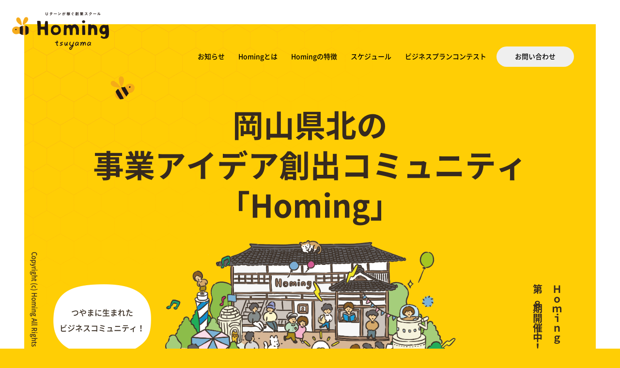

--- FILE ---
content_type: text/html; charset=UTF-8
request_url: https://homing-tsuyama.jp/
body_size: 72639
content:
<!DOCTYPE html>
<html lang="ja">
  <head>
    <meta charset="UTF-8">
    <meta http-equiv="X-UA-Compatible" content="IE=edge,chrome=1">
    <meta name="format-detection" content="telephone=no,address=no,email=no">
    <meta name="viewport" content="width=device-width, initial-scale=1.0, maximum-scale=1.0, user-scalable=yes">
    <meta name="description" content="Homingは、岡山県北に新しいローカルビジネスを生み出す、事業アイデア創出コミュニティです。顕在的なチャレンジャーへの伴走支援だけでなく、潜在的なチャレンジャーのサポートやチャレンジャーを応援するコミュニティを生み出すことを目指します。">
    <meta name="format-detection" content="telephone=no,address=no,email=no">
    <meta name="mobile-web-app-capable" content="yes">
    <meta name="theme-color">
    <link rel="manifest" href="/favicons/manifest.json">
    <link rel="icon" type="image/png" sizes="192x192" href="/favicons/android-chrome-192x192.png">
    <link rel="apple-touch-icon" sizes="57x57" href="/favicons/apple-touch-icon-57x57.png">
    <link rel="apple-touch-icon" sizes="60x60" href="/favicons/apple-touch-icon-60x60.png">
    <link rel="apple-touch-icon" sizes="72x72" href="/favicons/apple-touch-icon-72x72.png">
    <link rel="apple-touch-icon" sizes="76x76" href="/favicons/apple-touch-icon-76x76.png">
    <link rel="apple-touch-icon" sizes="114x114" href="/favicons/apple-touch-icon-114x114.png">
    <link rel="apple-touch-icon" sizes="120x120" href="/favicons/apple-touch-icon-120x120.png">
    <link rel="apple-touch-icon" sizes="144x144" href="/favicons/apple-touch-icon-144x144.png">
    <link rel="apple-touch-icon" sizes="152x152" href="/favicons/apple-touch-icon-152x152.png">
    <link rel="apple-touch-icon" sizes="180x180" href="/favicons/apple-touch-icon-180x180.png">
    <meta name="apple-mobile-web-app-capable" content="yes">
    <link rel="icon" type="image/png" sizes="16x16" href="/favicons/favicon-16x16.png">
    <link rel="icon" type="image/png" sizes="230x230" href="/favicons/favicon-230x230.png">
    <link rel="icon" type="image/png" sizes="32x32" href="/favicons/favicon-32x32.png">
    <link rel="icon" type="image/png" sizes="96x96" href="/favicons/favicon-96x96.png">
    <link rel="shortcut icon" href="/favicons/favicon.ico">
    <meta name="msapplication-TileColor">
    <meta name="msapplication-TileImage" content="/favicons/mstile-144x144.png">
    <meta name="msapplication-config" content="/favicons/browserconfig.xml">
    <meta property="og:title" content="事業アイデア創出コミュニティHoming｜ローカルビジネスで地域をもっとおもしろく">
    <meta property="og:type" content="website">
    <meta property="og:url" content="http://homing-tsuyama.jp/">
    <meta property="og:description" content="Homingは、岡山県北に新しいローカルビジネスを生み出す、事業アイデア創出コミュニティです。顕在的なチャレンジャーへの伴走支援だけでなく、潜在的なチャレンジャーのサポートやチャレンジャーを応援するコミュニティを生み出すことを目指します。">
    <meta property="og:image" content="https://homing-tsuyama.jp/wp-content/themes/homing-tsuyama/images/common/ogp2.jpg">
    <meta name="google-site-verification" content="MHNYq-aecibwIe4uIlQ9JbaifVMKD4p3aiPAomyu7ho" />
    <!-- Global site tag (gtag.js) - Google Analytics -->
    <script async src="https://www.googletagmanager.com/gtag/js?id=UA-126542205-1"></script>
    <script>
      window.dataLayer = window.dataLayer || [];
      function gtag(){dataLayer.push(arguments);}
      gtag('js', new Date());

      gtag('config', 'UA-126542205-1');
    </script>
    <meta name='robots' content='max-image-preview:large' />
<style id='wp-img-auto-sizes-contain-inline-css' type='text/css'>
img:is([sizes=auto i],[sizes^="auto," i]){contain-intrinsic-size:3000px 1500px}
/*# sourceURL=wp-img-auto-sizes-contain-inline-css */
</style>
<style id='wp-emoji-styles-inline-css' type='text/css'>

	img.wp-smiley, img.emoji {
		display: inline !important;
		border: none !important;
		box-shadow: none !important;
		height: 1em !important;
		width: 1em !important;
		margin: 0 0.07em !important;
		vertical-align: -0.1em !important;
		background: none !important;
		padding: 0 !important;
	}
/*# sourceURL=wp-emoji-styles-inline-css */
</style>
<style id='wp-block-library-inline-css' type='text/css'>
:root{--wp-block-synced-color:#7a00df;--wp-block-synced-color--rgb:122,0,223;--wp-bound-block-color:var(--wp-block-synced-color);--wp-editor-canvas-background:#ddd;--wp-admin-theme-color:#007cba;--wp-admin-theme-color--rgb:0,124,186;--wp-admin-theme-color-darker-10:#006ba1;--wp-admin-theme-color-darker-10--rgb:0,107,160.5;--wp-admin-theme-color-darker-20:#005a87;--wp-admin-theme-color-darker-20--rgb:0,90,135;--wp-admin-border-width-focus:2px}@media (min-resolution:192dpi){:root{--wp-admin-border-width-focus:1.5px}}.wp-element-button{cursor:pointer}:root .has-very-light-gray-background-color{background-color:#eee}:root .has-very-dark-gray-background-color{background-color:#313131}:root .has-very-light-gray-color{color:#eee}:root .has-very-dark-gray-color{color:#313131}:root .has-vivid-green-cyan-to-vivid-cyan-blue-gradient-background{background:linear-gradient(135deg,#00d084,#0693e3)}:root .has-purple-crush-gradient-background{background:linear-gradient(135deg,#34e2e4,#4721fb 50%,#ab1dfe)}:root .has-hazy-dawn-gradient-background{background:linear-gradient(135deg,#faaca8,#dad0ec)}:root .has-subdued-olive-gradient-background{background:linear-gradient(135deg,#fafae1,#67a671)}:root .has-atomic-cream-gradient-background{background:linear-gradient(135deg,#fdd79a,#004a59)}:root .has-nightshade-gradient-background{background:linear-gradient(135deg,#330968,#31cdcf)}:root .has-midnight-gradient-background{background:linear-gradient(135deg,#020381,#2874fc)}:root{--wp--preset--font-size--normal:16px;--wp--preset--font-size--huge:42px}.has-regular-font-size{font-size:1em}.has-larger-font-size{font-size:2.625em}.has-normal-font-size{font-size:var(--wp--preset--font-size--normal)}.has-huge-font-size{font-size:var(--wp--preset--font-size--huge)}.has-text-align-center{text-align:center}.has-text-align-left{text-align:left}.has-text-align-right{text-align:right}.has-fit-text{white-space:nowrap!important}#end-resizable-editor-section{display:none}.aligncenter{clear:both}.items-justified-left{justify-content:flex-start}.items-justified-center{justify-content:center}.items-justified-right{justify-content:flex-end}.items-justified-space-between{justify-content:space-between}.screen-reader-text{border:0;clip-path:inset(50%);height:1px;margin:-1px;overflow:hidden;padding:0;position:absolute;width:1px;word-wrap:normal!important}.screen-reader-text:focus{background-color:#ddd;clip-path:none;color:#444;display:block;font-size:1em;height:auto;left:5px;line-height:normal;padding:15px 23px 14px;text-decoration:none;top:5px;width:auto;z-index:100000}html :where(.has-border-color){border-style:solid}html :where([style*=border-top-color]){border-top-style:solid}html :where([style*=border-right-color]){border-right-style:solid}html :where([style*=border-bottom-color]){border-bottom-style:solid}html :where([style*=border-left-color]){border-left-style:solid}html :where([style*=border-width]){border-style:solid}html :where([style*=border-top-width]){border-top-style:solid}html :where([style*=border-right-width]){border-right-style:solid}html :where([style*=border-bottom-width]){border-bottom-style:solid}html :where([style*=border-left-width]){border-left-style:solid}html :where(img[class*=wp-image-]){height:auto;max-width:100%}:where(figure){margin:0 0 1em}html :where(.is-position-sticky){--wp-admin--admin-bar--position-offset:var(--wp-admin--admin-bar--height,0px)}@media screen and (max-width:600px){html :where(.is-position-sticky){--wp-admin--admin-bar--position-offset:0px}}

/*# sourceURL=wp-block-library-inline-css */
</style><style id='global-styles-inline-css' type='text/css'>
:root{--wp--preset--aspect-ratio--square: 1;--wp--preset--aspect-ratio--4-3: 4/3;--wp--preset--aspect-ratio--3-4: 3/4;--wp--preset--aspect-ratio--3-2: 3/2;--wp--preset--aspect-ratio--2-3: 2/3;--wp--preset--aspect-ratio--16-9: 16/9;--wp--preset--aspect-ratio--9-16: 9/16;--wp--preset--color--black: #000000;--wp--preset--color--cyan-bluish-gray: #abb8c3;--wp--preset--color--white: #ffffff;--wp--preset--color--pale-pink: #f78da7;--wp--preset--color--vivid-red: #cf2e2e;--wp--preset--color--luminous-vivid-orange: #ff6900;--wp--preset--color--luminous-vivid-amber: #fcb900;--wp--preset--color--light-green-cyan: #7bdcb5;--wp--preset--color--vivid-green-cyan: #00d084;--wp--preset--color--pale-cyan-blue: #8ed1fc;--wp--preset--color--vivid-cyan-blue: #0693e3;--wp--preset--color--vivid-purple: #9b51e0;--wp--preset--gradient--vivid-cyan-blue-to-vivid-purple: linear-gradient(135deg,rgb(6,147,227) 0%,rgb(155,81,224) 100%);--wp--preset--gradient--light-green-cyan-to-vivid-green-cyan: linear-gradient(135deg,rgb(122,220,180) 0%,rgb(0,208,130) 100%);--wp--preset--gradient--luminous-vivid-amber-to-luminous-vivid-orange: linear-gradient(135deg,rgb(252,185,0) 0%,rgb(255,105,0) 100%);--wp--preset--gradient--luminous-vivid-orange-to-vivid-red: linear-gradient(135deg,rgb(255,105,0) 0%,rgb(207,46,46) 100%);--wp--preset--gradient--very-light-gray-to-cyan-bluish-gray: linear-gradient(135deg,rgb(238,238,238) 0%,rgb(169,184,195) 100%);--wp--preset--gradient--cool-to-warm-spectrum: linear-gradient(135deg,rgb(74,234,220) 0%,rgb(151,120,209) 20%,rgb(207,42,186) 40%,rgb(238,44,130) 60%,rgb(251,105,98) 80%,rgb(254,248,76) 100%);--wp--preset--gradient--blush-light-purple: linear-gradient(135deg,rgb(255,206,236) 0%,rgb(152,150,240) 100%);--wp--preset--gradient--blush-bordeaux: linear-gradient(135deg,rgb(254,205,165) 0%,rgb(254,45,45) 50%,rgb(107,0,62) 100%);--wp--preset--gradient--luminous-dusk: linear-gradient(135deg,rgb(255,203,112) 0%,rgb(199,81,192) 50%,rgb(65,88,208) 100%);--wp--preset--gradient--pale-ocean: linear-gradient(135deg,rgb(255,245,203) 0%,rgb(182,227,212) 50%,rgb(51,167,181) 100%);--wp--preset--gradient--electric-grass: linear-gradient(135deg,rgb(202,248,128) 0%,rgb(113,206,126) 100%);--wp--preset--gradient--midnight: linear-gradient(135deg,rgb(2,3,129) 0%,rgb(40,116,252) 100%);--wp--preset--font-size--small: 13px;--wp--preset--font-size--medium: 20px;--wp--preset--font-size--large: 36px;--wp--preset--font-size--x-large: 42px;--wp--preset--spacing--20: 0.44rem;--wp--preset--spacing--30: 0.67rem;--wp--preset--spacing--40: 1rem;--wp--preset--spacing--50: 1.5rem;--wp--preset--spacing--60: 2.25rem;--wp--preset--spacing--70: 3.38rem;--wp--preset--spacing--80: 5.06rem;--wp--preset--shadow--natural: 6px 6px 9px rgba(0, 0, 0, 0.2);--wp--preset--shadow--deep: 12px 12px 50px rgba(0, 0, 0, 0.4);--wp--preset--shadow--sharp: 6px 6px 0px rgba(0, 0, 0, 0.2);--wp--preset--shadow--outlined: 6px 6px 0px -3px rgb(255, 255, 255), 6px 6px rgb(0, 0, 0);--wp--preset--shadow--crisp: 6px 6px 0px rgb(0, 0, 0);}:where(.is-layout-flex){gap: 0.5em;}:where(.is-layout-grid){gap: 0.5em;}body .is-layout-flex{display: flex;}.is-layout-flex{flex-wrap: wrap;align-items: center;}.is-layout-flex > :is(*, div){margin: 0;}body .is-layout-grid{display: grid;}.is-layout-grid > :is(*, div){margin: 0;}:where(.wp-block-columns.is-layout-flex){gap: 2em;}:where(.wp-block-columns.is-layout-grid){gap: 2em;}:where(.wp-block-post-template.is-layout-flex){gap: 1.25em;}:where(.wp-block-post-template.is-layout-grid){gap: 1.25em;}.has-black-color{color: var(--wp--preset--color--black) !important;}.has-cyan-bluish-gray-color{color: var(--wp--preset--color--cyan-bluish-gray) !important;}.has-white-color{color: var(--wp--preset--color--white) !important;}.has-pale-pink-color{color: var(--wp--preset--color--pale-pink) !important;}.has-vivid-red-color{color: var(--wp--preset--color--vivid-red) !important;}.has-luminous-vivid-orange-color{color: var(--wp--preset--color--luminous-vivid-orange) !important;}.has-luminous-vivid-amber-color{color: var(--wp--preset--color--luminous-vivid-amber) !important;}.has-light-green-cyan-color{color: var(--wp--preset--color--light-green-cyan) !important;}.has-vivid-green-cyan-color{color: var(--wp--preset--color--vivid-green-cyan) !important;}.has-pale-cyan-blue-color{color: var(--wp--preset--color--pale-cyan-blue) !important;}.has-vivid-cyan-blue-color{color: var(--wp--preset--color--vivid-cyan-blue) !important;}.has-vivid-purple-color{color: var(--wp--preset--color--vivid-purple) !important;}.has-black-background-color{background-color: var(--wp--preset--color--black) !important;}.has-cyan-bluish-gray-background-color{background-color: var(--wp--preset--color--cyan-bluish-gray) !important;}.has-white-background-color{background-color: var(--wp--preset--color--white) !important;}.has-pale-pink-background-color{background-color: var(--wp--preset--color--pale-pink) !important;}.has-vivid-red-background-color{background-color: var(--wp--preset--color--vivid-red) !important;}.has-luminous-vivid-orange-background-color{background-color: var(--wp--preset--color--luminous-vivid-orange) !important;}.has-luminous-vivid-amber-background-color{background-color: var(--wp--preset--color--luminous-vivid-amber) !important;}.has-light-green-cyan-background-color{background-color: var(--wp--preset--color--light-green-cyan) !important;}.has-vivid-green-cyan-background-color{background-color: var(--wp--preset--color--vivid-green-cyan) !important;}.has-pale-cyan-blue-background-color{background-color: var(--wp--preset--color--pale-cyan-blue) !important;}.has-vivid-cyan-blue-background-color{background-color: var(--wp--preset--color--vivid-cyan-blue) !important;}.has-vivid-purple-background-color{background-color: var(--wp--preset--color--vivid-purple) !important;}.has-black-border-color{border-color: var(--wp--preset--color--black) !important;}.has-cyan-bluish-gray-border-color{border-color: var(--wp--preset--color--cyan-bluish-gray) !important;}.has-white-border-color{border-color: var(--wp--preset--color--white) !important;}.has-pale-pink-border-color{border-color: var(--wp--preset--color--pale-pink) !important;}.has-vivid-red-border-color{border-color: var(--wp--preset--color--vivid-red) !important;}.has-luminous-vivid-orange-border-color{border-color: var(--wp--preset--color--luminous-vivid-orange) !important;}.has-luminous-vivid-amber-border-color{border-color: var(--wp--preset--color--luminous-vivid-amber) !important;}.has-light-green-cyan-border-color{border-color: var(--wp--preset--color--light-green-cyan) !important;}.has-vivid-green-cyan-border-color{border-color: var(--wp--preset--color--vivid-green-cyan) !important;}.has-pale-cyan-blue-border-color{border-color: var(--wp--preset--color--pale-cyan-blue) !important;}.has-vivid-cyan-blue-border-color{border-color: var(--wp--preset--color--vivid-cyan-blue) !important;}.has-vivid-purple-border-color{border-color: var(--wp--preset--color--vivid-purple) !important;}.has-vivid-cyan-blue-to-vivid-purple-gradient-background{background: var(--wp--preset--gradient--vivid-cyan-blue-to-vivid-purple) !important;}.has-light-green-cyan-to-vivid-green-cyan-gradient-background{background: var(--wp--preset--gradient--light-green-cyan-to-vivid-green-cyan) !important;}.has-luminous-vivid-amber-to-luminous-vivid-orange-gradient-background{background: var(--wp--preset--gradient--luminous-vivid-amber-to-luminous-vivid-orange) !important;}.has-luminous-vivid-orange-to-vivid-red-gradient-background{background: var(--wp--preset--gradient--luminous-vivid-orange-to-vivid-red) !important;}.has-very-light-gray-to-cyan-bluish-gray-gradient-background{background: var(--wp--preset--gradient--very-light-gray-to-cyan-bluish-gray) !important;}.has-cool-to-warm-spectrum-gradient-background{background: var(--wp--preset--gradient--cool-to-warm-spectrum) !important;}.has-blush-light-purple-gradient-background{background: var(--wp--preset--gradient--blush-light-purple) !important;}.has-blush-bordeaux-gradient-background{background: var(--wp--preset--gradient--blush-bordeaux) !important;}.has-luminous-dusk-gradient-background{background: var(--wp--preset--gradient--luminous-dusk) !important;}.has-pale-ocean-gradient-background{background: var(--wp--preset--gradient--pale-ocean) !important;}.has-electric-grass-gradient-background{background: var(--wp--preset--gradient--electric-grass) !important;}.has-midnight-gradient-background{background: var(--wp--preset--gradient--midnight) !important;}.has-small-font-size{font-size: var(--wp--preset--font-size--small) !important;}.has-medium-font-size{font-size: var(--wp--preset--font-size--medium) !important;}.has-large-font-size{font-size: var(--wp--preset--font-size--large) !important;}.has-x-large-font-size{font-size: var(--wp--preset--font-size--x-large) !important;}
/*# sourceURL=global-styles-inline-css */
</style>

<style id='classic-theme-styles-inline-css' type='text/css'>
/*! This file is auto-generated */
.wp-block-button__link{color:#fff;background-color:#32373c;border-radius:9999px;box-shadow:none;text-decoration:none;padding:calc(.667em + 2px) calc(1.333em + 2px);font-size:1.125em}.wp-block-file__button{background:#32373c;color:#fff;text-decoration:none}
/*# sourceURL=/wp-includes/css/classic-themes.min.css */
</style>
<link rel='stylesheet' id='vendor-style-css' href='https://homing-tsuyama.jp/wp-content/themes/homing-tsuyama/vendor.css?ver=6.9' type='text/css' media='all' />
<link rel='stylesheet' id='basic-style-css' href='https://homing-tsuyama.jp/wp-content/themes/homing-tsuyama/style.css?ver=6.9' type='text/css' media='all' />
<script type="text/javascript" src="https://homing-tsuyama.jp/wp-includes/js/jquery/jquery.min.js?ver=3.7.1" id="jquery-core-js"></script>
<script type="text/javascript" src="https://homing-tsuyama.jp/wp-includes/js/jquery/jquery-migrate.min.js?ver=3.4.1" id="jquery-migrate-js"></script>
<link rel="https://api.w.org/" href="https://homing-tsuyama.jp/wp-json/" /><link rel="EditURI" type="application/rsd+xml" title="RSD" href="https://homing-tsuyama.jp/xmlrpc.php?rsd" />
<meta name="generator" content="WordPress 6.9" />
          <title>事業アイデア創出コミュニティHoming｜ローカルビジネスで地域をもっとおもしろ</title>
                  </head>
    <body class="home blog wp-theme-homing-tsuyama" id="top">
    <header id="header">
      <div class="area-header">
        <h1 class="title"><a href="/"><img src="https://homing-tsuyama.jp/wp-content/themes/homing-tsuyama/images/common/logo.png" alt="" width="200"></a></h1>
      </div>
            <div class="area-navbars"><span class="nav-bars js-nav-toggle"><span class="bars"></span><span class="bars"></span><span class="bars"></span></span></div>
      <nav class="area-nav" id="nav-global">
        <ul class="list-nav">
          <li><a href="/news/">お知らせ</a></li>
          <li><a href="#about">Homingとは</a></li>
          <li><a href="#feature">Homingの特徴</a></li>
          <li><a href="#schedule">スケジュール</a></li>
          <li><a href="/contest2023/">ビジネスプランコンテスト</a></li>
          <!--<li><a href="#requirements">募集要項</a></li>
          <li><a class="button button-rounded button-nav button-primary" href="#entry">エントリー</a></li>-->
          <li><a class="button button-rounded button-nav button-white" href="#contact">お問い合わせ</a></li>
        </ul>
      </nav>
      <!--     <script>
document.addEventListener( 'wpcf7mailsent', function( event ) {
    location = 'https://homing-tsuyama.jp/';
}, false );
</script> -->
    </header>
    <main role="main">
<section class="area-hero">
  <div class="wrapper">
    <div class="rows">
      <div class="cols col-12">
        <div class="hero-catch"><i class="icon-bee bee-hero"></i>
        <h3 class="title hero-title text-center">岡山県北の<br>事業アイデア創出コミュニティ<br>「Homing」<br class="hide-lg"></h3>
        </div>
      </div>
    </div>
    <div class="rows">
      <div class="cols col-12">
        <div class="hero-main">
          <div class="hero-block-balloon">
          <div class="balloon balloon-right text-center">つやまに生まれた<br>ビジネスコミュニティ！</div><i class="icon-bee bee-hero2"></i>
          </div>
          <div class="hero-block-mainimage"><img src="https://homing-tsuyama.jp/wp-content/themes/homing-tsuyama/images/top/topimage.png" alt="" width="619"></div>
          <div class="hero-block-subcatch">
          <h3 class="title hero-subcatch">Ｈｏｍｉｎｇ２０２５
  <br>第８期開催中！</h3>
          </div>
        </div>
      </div>
    </div>

</section>

<section class="area-feature">

  <div class="wrapper">
    <h2 class="title title-lg text-center">＜ 番外編 ＞</h2>
    <img src="https://homing-tsuyama.jp/wp-content/themes/homing-tsuyama/images/common/homing2025day5.jpg" alt="株式会社エーゼログループ 代表取締役CEO 牧大介さん講演会" width="1500">
  </div>
  <div class="feature-footer"><a class="button button-rounded button-large button-primary button-entry-hero" href="https://forms.gle/FnRetNhTrCgqZePCA" target="_blank">観客用申し込みフォームへ</a></div>
  <div class="feature-footer"><a class="button button-rounded button-large button-primary button-entry-hero" href="https://forms.gle/mmVibbj6M3oMsV5D6" target="_blank">発表者用申し込みフォームへ</a></div>

</section>
<!-- 2025/12/23　下の1セクション分コメントアウト　次回戻す -->
<!-- <section class="area-feature">

  <div class="wrapper">
    <h2 class="title title-lg text-center">＜ Day4 ＞<br>
            地域課題を成長に変える、ローカルゼブラ企業の取り組み<br>株式会社エーゼログループ 代表取締役CEO 牧大介さん<br>講演会開催！
            </h2>
                            <a target="_blank" href="https://forms.gle/rwSiZbB1aTrSmWnV6"><img src="https://homing-tsuyama.jp/wp-content/themes/homing-tsuyama/images/common/homing2025day4.jpg" alt="株式会社エーゼログループ 代表取締役CEO 牧大介さん講演会" width="1500"></a>
  </div>
            <div class="feature-footer"><a class="button button-rounded button-large button-primary button-entry-hero" href="https://forms.gle/rwSiZbB1aTrSmWnV6" target="_blank">申し込みフォームへ</a></div>


</section> -->

<!--
<section class="area-feature">
  <div class="wrapper">
           <h4 class="title title-lg text-center">＜Homing2023 Day6＞<br>「TURNS」プロデューサー 堀口正裕さん講演会 開催しました！</h4>
                            <a target="_blank" href="https://fb.me/e/49sNzDP97"><img src="https://homing-tsuyama.jp/wp-content/themes/homing-tsuyama/images/common/homing2023day6.jpg" alt="「TURNS」プロデューサー 堀口正裕さん講演会" width="1000"></a>
           <h4 class="title title-lg text-center">＜Homing2023 Day5＞<br>「ジモコロ」編集長 友光だんごさん × 「田んぼで金魚」代表 山田真嗣さん講演会 開催しました！</h4>
                            <a target="_blank" href="https://fb.me/e/1BKdOB3Ls"><img src="https://homing-tsuyama.jp/wp-content/themes/homing-tsuyama/images/common/homing2023day5.jpg" alt="「ジモコロ」編集長 友光だんごさん × 「田んぼで金魚」代表 山田真嗣さん講演会" width="1000"></a>
           <h4 class="title title-lg text-center">＜Homing2023 Day4＞<br>「SetouchiStartups」共同代表 藤田圭一郎さん × 山田邦明さん講演会 開催しました！</h4>
                            <a target="_blank" href="https://fb.me/e/45q06ME5d"><img src="https://homing-tsuyama.jp/wp-content/themes/homing-tsuyama/images/common/homing2023day4.jpg" alt="「SetouchiStartups」共同代表 藤田圭一郎さん × 山田邦明さん講演会" width="1000"></a>
           <h4 class="title title-lg text-center">＜Homing2023 Day3＞<br>まちづくり専門家 木下斉さん講演会 開催しました！</h4>
                            <a target="_blank" href="https://homing-tsuyama.jp/2023/09/22/2023day3/"><img src="https://homing-tsuyama.jp/wp-content/themes/homing-tsuyama/images/common/homing2023day3.jpg" alt="まちづくり専門家 木下斉さん講演会" width="1000"></a>
           <h4 class="title title-lg text-center">＜Homing2023 Day2＞<br>「TABIPPO」代表 清水直哉さん × 「Guild」代表 岡村龍弥さん講演会 開催しました！</h4>
                            <a target="_blank" href="https://homing-tsuyama.jp/2023/08/05/2023day2/"><img src="https://homing-tsuyama.jp/wp-content/themes/homing-tsuyama/images/common/homing2023day2.jpg" alt="「TABIPPO」代表 清水直哉さん × 「Guild」代表 岡村龍弥さん講演会" width="1000"></a>
            <h4 class="title title-lg text-center">＜Homing2023 Day1＞<br>「ソトコト」編集長 指出一正さん講演会 開催しました！</h4>
                            <a target="_blank" href="https://homing-tsuyama.jp/2023/06/26/2023day1/"><img src="https://homing-tsuyama.jp/wp-content/themes/homing-tsuyama/images/common/homing2023day1.jpg" alt="「ソトコト」編集長 指出一正さん講演会 " width="1000"></a>


   </div>
</section>
-->

 <!-- 
<section class="area-feature">
  <div class="wrapper">
    <div class="contest_tl">
      Homingビジネスプランコンテスト<br>
    </div>
     <div class="contest_txt text-center">
      スクールと合わせてビジネスプランコンテストを開催！<br>
      仲間たちと切磋琢磨し、磨き上げられたビジネスプランを発表する場を作るとともに、<br>コンテストにはスクール生のほか一般からのチャレンジも可能とし、<br>同じ志を持ったたくさんの仲間と出会える場を作ります。
     </div>
     <div class="contest_part_stg">
      <div class="contest_part_stg_tl text-center">
        【第１部】 ビジネスプランコンテスト ファイナルステージ
      </div>
      <div class="contest_part_stg_txt text-center">
        津山・美作地域で新たにビジネスに挑戦する創業希望者・第二創業者や、起業家精神を持った学生、<br>また、地域課題を解決するコミュニティビジネスで起業を目指す方の発掘、支援を目的としたビジネスプランコンテストです。<br>
        スクール生だけでなく、一般の方もご応募いただけます。<br>
      </div>
     </div>
     <div class="contest_part_lecture">
      <div class="contest_part_lecture_tl text-center">
        【第２部】 基調講演ーすべてはビジョンからはじまるー
      </div>
      <div class="contest_part_lecture_tl2 text-center">
        株式会社中川政七商店 代表取締役会長 中川淳（十三代 中川政七） さん
      </div>
      <div class="contest_part_lecture_txt">
        <div class="contest_part_lecture_txt_left">
          <img src="https://homing-tsuyama.jp/wp-content/themes/homing-tsuyama/images/top/masashichi_nakagawa.jpg" alt="">
        </div>
        <div class="contest_part_lecture_txt_right">
          ■講師プロフィール<br>
          21974年生まれ。京都大学法学部卒業後、2000年富士通株式会社入社。<br>
          2002年に株式会社中川政七商店に入社し、2008年に十三代社長に就任、2018年より会長を務める。<br>
          業界初の工芸をベースにしたSPA業態を確立し、「日本の工芸を元気にする！」というビジョンのもと、業界特化型の経営コンサルティング事業を開始。初クライアントである長崎県波佐見焼の陶磁器メーカー、有限会社マルヒロでは新ブランド「HASAMI」を立ち上げ空前の大ヒットとなる。現在は奈良の地に数多くのスモールビジネスを生み出し、街を元気にするプロジェクト「N.PARK PROJECT」を提唱。産業観光によるビジョンの実現を目指している。<br>
          2015年には、独自性のある戦略により高い収益性を維持している企業を表彰する「ポーター賞」を受賞。「カンブリア宮殿」「SWITCH」などテレビ出演のほか、経営者・デザイナー向けのセミナーや講演歴も多数。著書に『小さな会社の生きる道。』（CCCメディアハウス）、『経営とデザインの幸せな関係』（日経BP 社)、『日本の工芸を元気にする！』（東洋経済新報社）<br>
        </div>
      </div>
     </div>
     <div class="rows s2">
        <div class="hero-footer2 text-center"><a class="button button-rounded button-large button-primary button-entry-hero" href="./contest2023/">コンテストの詳細はこちら</a></div>
    </div>

     <div class="rows s2">
        <div class="hero-footer text-center"><a class="button button-rounded button-large button-primary button-entry-hero" href="exhibition2022/" target="_blank">観覧の申し込みはこちら</a></div>
    </div>

     <div class="rows s2">
        <div class="hero-footer text-center"><a class="button button-rounded button-large button-primary button-entry-hero" href="https://youtu.be/ttG4prww_ao" target="_blank">コンテストのご視聴はこちら</a></div>
    </div>

   </div>
</section>
-->


<section class="area-hero">
  <div class="wrapper">
    <div class="rows s2">
    <div class="rows">
      <!--
      <div class="movie_tl">
        過去のHomingの様子はこちら
      </div>
      -->
      <h2 class="title title-lg text-center">過去のHomingの様子はこちら</h2>
      <div class="cols col-12">

       <div class="video">
         <iframe src="https://www.youtube.com/embed/hV2DMTtYzLs" frameborder="0" allowfullscreen=""></iframe>
       </div>
       <style>
         .video{
          position:relative;
          width:100%;
          padding-top:56.25%;
          border: 4px solid #000;
          box-sizing: border-box;
        }
        .video iframe{
          position:absolute;
          top:0;
          right:0;
          width:100%;
          height:100%;
        }
       </style>
      </div>
    </div>
  </div>
</section>



<section class="area-news">
  <div class="wrapper">
    <div class="rows">
      <div class="cols col-12">
        <div class="top-news">
          <div class="news-header">
            <h2 class="title title-lg text-center">お知らせ</h2>
          </div>
          <div class="news-content">
                                        <div class="timeline-list-block">
                  <div class="timeline-list-content">
                    <dl class="timeline-news">
                      <dt>
                        <span class="timeline-date">2025.12.12</span>
                        <a class="label label-category" href="https://homing-tsuyama.jp/category/%e9%96%8b%e5%82%ac%e3%83%ac%e3%83%9d%e3%83%bc%e3%83%88/" style="background-color: #1e73be">開催レポート</a>
                      </dt>
                      <dd><a href="https://homing-tsuyama.jp/2025/12/12/%e7%ac%ac8%e6%9c%9f-day4%ef%bc%81%e7%89%b9%e5%88%a5%e8%ac%9b%e5%b8%ab%e3%81%af%e3%80%81%e3%82%a8%e3%83%bc%e3%82%bc%e3%83%ad%e3%82%b0%e3%83%ab%e3%83%bc%e3%83%97ceo%e3%81%ae%e7%89%a7%e5%a4%a7%e4%bb%8b/">第８期 Day４！特別講師は、エーゼログループCEOの牧大介さん</a></dd>
                    </dl>
                  </div>
                </div>
                                        <div class="timeline-list-block">
                  <div class="timeline-list-content">
                    <dl class="timeline-news">
                      <dt>
                        <span class="timeline-date">2024.11.15</span>
                        <a class="label label-category" href="https://homing-tsuyama.jp/category/%e9%96%8b%e5%82%ac%e3%83%ac%e3%83%9d%e3%83%bc%e3%83%88/" style="background-color: #1e73be">開催レポート</a>
                      </dt>
                      <dd><a href="https://homing-tsuyama.jp/2024/11/15/2024day5/">第７期 Day５！特別講師は、ボーダレスアカデミー  代表の半澤節さん</a></dd>
                    </dl>
                  </div>
                </div>
                                        <div class="timeline-list-block">
                  <div class="timeline-list-content">
                    <dl class="timeline-news">
                      <dt>
                        <span class="timeline-date">2024.09.27</span>
                        <a class="label label-category" href="https://homing-tsuyama.jp/category/%e9%96%8b%e5%82%ac%e3%83%ac%e3%83%9d%e3%83%bc%e3%83%88/" style="background-color: #1e73be">開催レポート</a>
                      </dt>
                      <dd><a href="https://homing-tsuyama.jp/2024/09/27/2024day4/">第７期 Day４！特別講師は株式会社地元カンパニー 代表取締役 児玉光史さん</a></dd>
                    </dl>
                  </div>
                </div>
                                        <div class="timeline-list-block">
                  <div class="timeline-list-content">
                    <dl class="timeline-news">
                      <dt>
                        <span class="timeline-date">2024.08.10</span>
                        <a class="label label-category" href="https://homing-tsuyama.jp/category/%e9%96%8b%e5%82%ac%e3%83%ac%e3%83%9d%e3%83%bc%e3%83%88/" style="background-color: #1e73be">開催レポート</a>
                      </dt>
                      <dd><a href="https://homing-tsuyama.jp/2024/08/10/2024day3/">第７期 Day３！特別講師は株式会社ことろど 代表取締役 田鹿倫基さん</a></dd>
                    </dl>
                  </div>
                </div>
                      </div>
          <div class="news-footer">
            <a class="button button-primary button-medium button-rounded" href="news/">お知らせをもっと見る</a>
          </div>
        </div>
      </div>
    </div>
  </div>
</section>
<section class="area-about bg-hexa">
  <div id="about">
    <div class="wrapper">
      <div class="rows">
        <div class="cols col-12">
          <div class="about-balloon">
            <div class="balloon balloon-left text-center">Homingって<br>なに？</div><i class="icon-bee bee-about"></i>
          </div>
        </div>
      </div>
      <div class="rows">
        <div class="cols col-12">
          <div class="about-hgroup">
            <h3 class="title about-title">Homingとは？</h3>
          </div>
          <div class="about-panel">
            <p>「Homing」は、ミツバチの『帰巣性』を意味する言葉です。<br>
              ミツバチは、見つけた蜜を巣に持ち帰るだけでなく、蜜のありかを仲間に知らせます。<br>
              『Homing』は、おいしい蜜を見つけたミツバチのように、<br class="hide-sm">都会でなにかを得たひとが、ふるさとへ戻り、その能力を活かして地域で活躍する姿をイメージしています。<br><br>
              今期（第６期目）は、これまでよりも多くの方に気軽に「岡山県北での新規事業」に関わっていただけるよう、<br class="hide-sm">
              これまでの『創業スクール』から、『事業アイデア創出コミュニティ』としてリニューアルします。<br>
              少し先の起業を考えている方でも、いまはまだ起業を考えていない方でも、『挑戦者を応援する』という立場で、<br class="hide-sm">
              「岡山県北での新規事業」に関わっていただけると嬉しいです。
              <!--
              また、「Homing」には『目的地に向かわせる』という意味もあります。<br>岡山県北での新規事業立ち上げを目指すひとたちが、まっすぐ目的地に向かえるようサポートし、<br class="hide-sm">困ったときには戻って来て相談ができる場所をつくるところまでを、『Homing』の目標としています。</p>
              -->
          </div>
        </div>
      </div>
    </div>
  </div>
</section>
<section class="area-feature">
  <div id="feature">
    <div class="wrapper">
      <div class="rows">
        <div class="cols col-12">
          <div class="about-balloon2">
            <div class="balloon balloon-right text-center">Homingって<br>何をするところ？</div><i class="icon-bee bee-catch"></i>
          </div>
          <div class="catch-header">
            <h2 class="title catch-title">岡山県北地域に、<br>総額<span class="color-white">10</span>億円の<br>ふるさとベンチャーを創出。</h2>
          </div>
        </div>
      </div>
      <div class="rows">
        <div class="cols col-12">
          <div class="catch-main">
            <div class="catch-text">
              <p>創業を希望するUターン者（二次創業、社内創業含む）が、<br class="hide-sm">それぞれ1000万円以上の事業を創出し、<br class="hide-sm">岡山県北地域に「稼ぐ」起業家や新規事業を増やすことを目指します。<br>また、岡山県北地域のチャレンジャーを応援する<br class="hide-sm">ビジネスコミュニティを創ります。</p>
            </div>
          </div>
        </div>
        <div class="rows">
          <div class="cols col-4 col-12-sm">
            <div class="feature-block">
              <div class="feature-header">
                <h4 class="title title-small">incuvation</h4>
              </div>
              <div class="feature-photo"><img src="https://homing-tsuyama.jp/wp-content/themes/homing-tsuyama/images/top/feature_photo1.png" alt=""></div>
              <div class="feature-content">
                <h3 class="title title-feature">インキュベーション</h3>
                <p>「Homing」開催期間中だけでなく、そのあとも創業相談窓口をご利用いただけます。</p>
              </div>
              <div class="feature-footer"><a class="button button-rounded button-small-home button-primary" href="https://inn-sect.com//" target="_blank">INN-SECTのご紹介</a></div>
            </div>
          </div>
          <div class="cols col-4 col-12-sm">
            <div class="feature-block">
              <div class="feature-header">
                <h4 class="title title-small">mentor</h4>
              </div>
              <div class="feature-photo"><img src="https://homing-tsuyama.jp/wp-content/themes/homing-tsuyama/images/top/feature_photo2.png" alt=""></div>
              <div class="feature-content">
                <h3 class="title title-feature">ビジネス創出メンタリング</h3>
                <p>各回の講師がメンターとなり、あなたのビジネスプランづくりをサポートします。</p>
              </div>
              <div class="feature-footer">
                <!--
                <a class="button button-rounded button-small-home button-primary" href="mentor/" target="_blank">メンターのご紹介</a>
                -->
              </div>
            </div>
          </div>
          <div class="cols col-4 col-12-sm">
            <div class="feature-block">
              <div class="feature-header">
                <h4 class="title title-small">school</h4>
              </div>
              <div class="feature-photo"><img src="https://homing-tsuyama.jp/wp-content/themes/homing-tsuyama/images/top/feature_photo3.png" alt=""></div>
              <div class="feature-content">
                <h3 class="title title-feature">スクール講義</h3>
                <p>ローカルベンチャーなどにかかわる講師をお呼びし、講義を開催します。</p>
              </div>
              <div class="feature-footer"><a class="button button-rounded button-small-home button-primary" href="#schedule">スクール日程について</a></div>
            </div>
          </div>
        </div>
      </div>
    </div>
  </div>
</section>

<section class="area-schedule">
  <div id="schedule">
    <div class="wrapper">
      <div class="rows">
        <div class="cols col-12">
          <div class="schedule-header"><i class="icon-bee bee-schedule"></i>
          <h2 class="title title-large">第８期（2025年度）開催スケジュール</h2>
          </div>
        </div>
      </div>
    </div>
    <div class="bg-hexa">
      <div class="wrapper">
        <div class="rows">
                    <div class="schedule-nav">
            <ul class="schedule-list">
                                            <li><a class="button button-hexa-schedule" href="#day82410">8/22</a></li>
                                            <li><a class="button button-hexa-schedule" href="#day82414">9/19</a></li>
                                            <li><a class="button button-hexa-schedule" href="#day82416">11/7</a></li>
                                            <li><a class="button button-hexa-schedule" href="#day82419">12/12</a></li>
                                            <li><a class="button button-hexa-schedule" href="#day82473">1/27</a></li>
                          </ul>
          </div>
                </div>
        <div class="rows">
          <div class="cols col-12">
            <div class="schedule-articlelist">
                                                            <section class="schedule-article" id="day82410">
                  <div class="schedule-article-header">
                                          <div class="day-schedule">DAY１</div>
                                        <div class="date-schedule">
                      8/22                      <span class="date-week"> fri</span></div>
                  </div>
                                      <div class="schedule-article-photo">
                      <img width="360" height="240" src="https://homing-tsuyama.jp/wp-content/uploads/2025/07/Fujita_top-360x240.png" class="attachment-main-image size-main-image wp-post-image" alt="" title="" decoding="async" fetchpriority="high" />                    </div>
                                    <div class="schedule-article-content">
                    <h3 class="title title-schedule">アトツギ×スタートアップが起こす、地域イノベーション</h3>
                    <table class="table-schedule">
                                              <tr>
                          <th>講師</th>
                          <td>藤田圭一郎（有限会社藤田酒店 アトツギ／株式会社COMPUS 代表取締役）</td>
                        </tr>
                                                                                                              <tr>
                        <th>場所</th>
                        <td>INN-SECTカフェ （津山市二階町29 INN-SECT １階）</td>
                      </tr>
                                                                  <tr>
                        <th>日程</th>
                        <td>18:30-20:00 特別講演、20:00-21:00 交流会</td>
                      </tr>
                                                                  <tr>
                        <th>内容</th>
                        <td>
                          <p>【プロフィール】<br />
岡山市出身。2012年、家業の業務用酒販店にアトツギとして入社し、新規事業立ち上げに従事。並行して複数社を起業し、現在は地方学生向け長期インターンサービス「COMPUS」の運営に注力。2016年から岡山でスタートアップ文化の定着を目指し、2021年にはVCファンド「SetouchiStartups」を創業し、瀬戸内のシード期スタートアップに投資を行う。また、瀬戸内のスタートアップやアトツギを紹介する映像メディア「セトフラ」のMCも務める。2024年にForbes Japanスモール・ジャイアンツ イノベーター選出、2025年アトツギ甲子園で企業賞とオーディエンス賞をダブル受賞。</p>
                        </td>
                      </tr>
                                          </table>
                  </div>
                </section>
                                                              <section class="schedule-article" id="day82414">
                  <div class="schedule-article-header">
                                          <div class="day-schedule">DAY２</div>
                                        <div class="date-schedule">
                      9/19                      <span class="date-week"> fri</span></div>
                  </div>
                                      <div class="schedule-article-photo">
                      <img width="360" height="240" src="https://homing-tsuyama.jp/wp-content/uploads/2025/07/inukai_top-1-360x240.jpeg" class="attachment-main-image size-main-image wp-post-image" alt="" title="" decoding="async" />                    </div>
                                    <div class="schedule-article-content">
                    <h3 class="title title-schedule">倉敷美観地区で続々出店を続ける会社の組織マネジメントと事業開発</h3>
                    <table class="table-schedule">
                                              <tr>
                          <th>講師</th>
                          <td>犬養拓（株式会社行雲 代表取締役）</td>
                        </tr>
                                                                                                              <tr>
                        <th>場所</th>
                        <td>INN-SECTカフェ （津山市二階町29 INN-SECT １階）</td>
                      </tr>
                                                                  <tr>
                        <th>日程</th>
                        <td>18:30-20:00 特別講演、20:00-21:00 交流会</td>
                      </tr>
                                                                  <tr>
                        <th>内容</th>
                        <td>
                          <p>【プロフィール】<br />
慶應義塾大学卒業後、株式会社電通を経て、2015年より前身となる株式会社有鄰の経営に参画。2016年8月に代表取締役に就任。2019年4月 株式会社行雲を設立。<br />
「心の豊かな暮らしを創る」を企業理念に掲げ、岡山県倉敷美観地区を拠点に、飲食（有鄰庵、然味-sami-、Bricoleなど）、宿泊（暮らしの宿 てまり）、物販（美観堂）、菓子製造（はれもけも）といった多角的な事業を展開。ミシュラン一つ星獲得店の経営や、「おかやま子育てしやすい職場アワード」受賞など、地域活性化と文化振興、そして働きがいのある職場づくりに貢献している。</p>
                        </td>
                      </tr>
                                          </table>
                  </div>
                </section>
                                                              <section class="schedule-article" id="day82416">
                  <div class="schedule-article-header">
                                          <div class="day-schedule">DAY３</div>
                                        <div class="date-schedule">
                      11/7                      <span class="date-week"> fri</span></div>
                  </div>
                                      <div class="schedule-article-photo">
                      <img width="360" height="240" src="https://homing-tsuyama.jp/wp-content/uploads/2025/07/nakayama_top-360x240.jpg" class="attachment-main-image size-main-image wp-post-image" alt="" title="" decoding="async" srcset="https://homing-tsuyama.jp/wp-content/uploads/2025/07/nakayama_top-360x240.jpg 360w, https://homing-tsuyama.jp/wp-content/uploads/2025/07/nakayama_top-300x199.jpg 300w, https://homing-tsuyama.jp/wp-content/uploads/2025/07/nakayama_top.jpg 601w" sizes="(max-width: 360px) 100vw, 360px" />                    </div>
                                    <div class="schedule-article-content">
                    <h3 class="title title-schedule">「答えを教えない」教え方 -自律的に学ぶ個と組織を育む「お題設計アプローチ」とは-</h3>
                    <table class="table-schedule">
                                              <tr>
                          <th>講師</th>
                          <td>仲山進也（仲山考材株式会社 代表取締役／楽天グループ株式会社 楽天大学学長）</td>
                        </tr>
                                                                                                              <tr>
                        <th>場所</th>
                        <td>美作大学 ５号館５２５教室</td>
                      </tr>
                                                                  <tr>
                        <th>日程</th>
                        <td>18:30-20:00 特別講演　※交流会はありません</td>
                      </tr>
                                                                  <tr>
                        <th>内容</th>
                        <td>
                          <p>【プロフィール】<br />
創業期（社員20 名）の楽天に入社。楽天市場出店者の学び合いの場「楽天大学」を設立、人にフォーカスした商売・組織育成のフレームワークを伝えつつ、出店者コミュニティの醸成を手がける。<br />
楽天で唯一のフェロー風正社員（兼業自由・勤怠自由）となり、仲山考材を設立、考える材料（考材）をファシリテーションつきで提供。<br />
数万社の中小・ベンチャー企業を見続け支援しながら、自律自走型の組織文化・チームづくり、人が育ちやすい環境づくり、仕事を遊ぶような働き方を探究している。「子どもが憧れる、夢中で仕事する大人」を増やすことがミッション。「仕事を遊ぼう」がモットー。</p>
                        </td>
                      </tr>
                                          </table>
                  </div>
                </section>
                                                              <section class="schedule-article" id="day82419">
                  <div class="schedule-article-header">
                                          <div class="day-schedule">DAY４</div>
                                        <div class="date-schedule">
                      12/12                      <span class="date-week"> fri</span></div>
                  </div>
                                      <div class="schedule-article-photo">
                      <img width="360" height="240" src="https://homing-tsuyama.jp/wp-content/uploads/2025/07/maki_top-360x240.jpg" class="attachment-main-image size-main-image wp-post-image" alt="" title="" decoding="async" />                    </div>
                                    <div class="schedule-article-content">
                    <h3 class="title title-schedule">地域課題を成長に変える、ローカルゼブラ企業の取り組み</h3>
                    <table class="table-schedule">
                                              <tr>
                          <th>講師</th>
                          <td>牧大介（株式会社エーゼログループ 代表取締役CEO）</td>
                        </tr>
                                                                                                              <tr>
                        <th>場所</th>
                        <td>INN-SECTカフェ （津山市二階町29 INN-SECT １階）</td>
                      </tr>
                                                                  <tr>
                        <th>日程</th>
                        <td>18:30-20:00 特別講演、20:00-21:00 交流会</td>
                      </tr>
                                                                  <tr>
                        <th>内容</th>
                        <td>
                          <p>【プロフィール】<br />
京都府宇治市出身。京都大学大学院農学研究科卒業後、民間のシンクタンクを経て2005年に株式会社アミタ持続可能経済研究所の設立に参画。森林・林業、山村に関わる新規事業の企画・プロデュースなどを各地で手掛けてきた。<br />
2009年に株式会社西粟倉・森の学校を設立し代表取締役、2015年10月にエーゼロ株式会社を設立し代表取締役に就任。2023年4月には森の学校とエーゼロを合併させ株式会社エーゼログループを発足し、代表取締役CEOに就任。</p>
                        </td>
                      </tr>
                                          </table>
                  </div>
                </section>
                                                              <section class="schedule-article" id="day82473">
                  <div class="schedule-article-header">
                                          <div class="day-schedule">番外編</div>
                                        <div class="date-schedule">
                      1/27                      <span class="date-week"> tue</span></div>
                  </div>
                                      <div class="schedule-article-photo">
                      <img width="360" height="240" src="https://homing-tsuyama.jp/wp-content/uploads/2025/12/202601ピッチ交流会バナー画像デザイン案-360x240.jpg" class="attachment-main-image size-main-image wp-post-image" alt="" title="" decoding="async" />                    </div>
                                    <div class="schedule-article-content">
                    <h3 class="title title-schedule">Homingビジネスピッチ交流会</h3>
                    <table class="table-schedule">
                                                                                                              <tr>
                        <th>場所</th>
                        <td>INN-SECTカフェ （津山市二階町29 INN-SECT １階）</td>
                      </tr>
                                                                  <tr>
                        <th>日程</th>
                        <td>15:00-16:30</td>
                      </tr>
                                                                  <tr>
                        <th>内容</th>
                        <td>
                          <p>事業アイデア創出コミュニティHoming2025 番外編！<br />
津山市でビジネスに挑戦する人が集い、ビジネスピッチと交流を通して学び合うイベントです。</p>
<p>当日は、起業して間もない方や、<br />
地域で事業に取り組む方による 5分間のビジネスピッチ を実施。<br />
完成された成功事例ではなく、<br />
「成長途中のビジネス」「これからやりたいこと」を共有します。</p>
<p>ピッチ後には交流・意見交換の時間を設け、<br />
登壇者・参加者が垣根なく話せる場をつくります。<br />
起業や新規事業に興味のある方、<br />
地域で挑戦する人とつながりたい方におすすめのイベントです。</p>
<p>スケジュール：<br />
15:00〜15:10　冒頭あいさつ<br />
15:10〜15:50　ビジネスピッチ（5名）<br />
15:50〜16:30　交流・意見交換タイム<br />
＿＿＿＿＿＿＿＿＿＿＿＿＿＿＿＿＿</p>
<p>■ビジネスピッチについて（発表者向け）<br />
・発表時間：1人5分<br />
・スライドを使用したピッチ形式<br />
・完成度は問いません（検討中・成長途中の内容歓迎）<br />
※発表者は事前申込・選考制です。<br />
※スライド提出期限：2026年1月23日（金）17:00まで</p>
<p>【お申し込みはこちらから】</p>
<div>▼Homing ビジネスピッチ交流会【観客募集】</div>
<div><a href="https://forms.gle/FnRetNhTrCgqZePCA" target="_blank" rel="nofollow noopener noreferrer">https://forms.gle/FnRetNhTrCgqZePCA</a></p>
</div>
<div>
<p>▼Homing ビジネスピッチ交流会 【発表者（ピッチ）募集】<br />
<a href="https://forms.gle/mmVibbj6M3oMsV5D6" target="_blank" rel="nofollow noopener noreferrer">https://forms.gle/mmVibbj6M3oMsV5D6</a></p>
</div>
                        </td>
                      </tr>
                                          </table>
                  </div>
                </section>
                                          </div>
          </div>
        </div>
      </div>
    </div>
  </div>
</section>
</section>

<section class="area-requirements home-section bg-hexa">
  <div id="requirements">
    <div class="wrapper">
      <div class="rows">
        <div class="cols col-12">
          <div class="requirements-panel">
            <div class="requirements-header">
              <h2 class="title title-large">開催について</h2>
            </div>
            <div class="requirements-content">
              <h3 class="title title-requirements">開催日程</h3>
              <p>2025年8月22日(金)<br>
                 2025年9月19日(金)<br>
                 2025年11月7日(金)<br>
                 2025年12月12日(金)<br>
                 2026年1月27日(火)　の5日間</p>
              <h3 class="title title-requirements">定員</h3>
              <p>各回20名<small></small></p>
              <h3 class="title title-requirements">参加費</h3>
              <p>1,000円（懇親会ご参加の場合は、別途1,000円）<br>
                ※参加費・懇親会費のお支払いは当日現金のみです。<br>
                ※学生は参加費・懇親会費ともに無料です。<br>
                ※番外編（1月27日開催）のみ参加費無料です。
              </p>
              <h3 class="title title-requirements">こんな方におすすめ</h3>
              <p>・岡山県北地域での起業をお考えの方<br>
                 ・すでに起業していて事業拡大をお考えの方、社内で新規事業を立ち上げる方、事業承継して異分野に挑むアトツギの方<br>
                 ・ローカルビジネスに興味があり、講師の話をリアルで聞いてみたい方</p>

              <h3 class="title title-requirements">申し込み方法</h3>
                <p>下記お申込みフォームからお申し込みください。</p>
                <div class="feature-footer"><a class="button button-rounded button-small-home button-primary" href="https://forms.gle/FnRetNhTrCgqZePCA" target="_blank">＜番外編＞1月27日(火)<br>観客<br>申し込みフォームへ</a></div>
                <div class="feature-footer"><a class="button button-rounded button-small-home button-primary" href="https://forms.gle/mmVibbj6M3oMsV5D6" target="_blank">＜番外編＞1月27日(火)<br>発表者<br>申し込みフォームへ</a></div>
              </div>
              </p>
<!--
              <p>下記エントリーフォームからお申し込みください。<br><small>※岡山県外からのワーケーションの方のみエントリーを受け付けています<br>
                ※応募締め切りは2022年8月12日（金）とさせていただきます。<br>
              ※エントリー欄に記載の内容を元に、面接等で選考を行います。</small></p>
-->             
            </div>
          </div>
        </div>
      </div>
    </div>
  </div>
</section>
<!--
<section class="area-entry">
  <div id="entry">
    <div class="wrapper">
      <div class="rows">
        <div class="cols col-12">
          <div class="entry-header">
            <h2 class="title title-large">エントリー</h2>
            <p style="font-size: 12px;color: #888"></p>
            <p><small><span class="color-error">※</span>印は必須入力項目です。</small></p>
          </div>
          [contact-form-7 id="4" title="エントリー"]        </div>
      </div>
    </div>
  </div>
</section>
-->
<section class="area-contact">
  <div id="contact">
    <div class="wrapper">
      <div class="rows">
        <div class="cols col-12">
          <div class="contact-header">
            <h2 class="title title-large">お問合せ</h2>
            <p class="lead lead-medium text-left-sm">レプタイル株式会社<br>〒708-0052 岡山県津山市田町23</p>
          </div>
        </div>
      </div>
      <div class="rows">
        <div class="cols col-12">
          <div class="contact-main">
            <ul class="list-contact">
<!--
              <li><a class="button button-touch" href="mailto:homing-tsuyama@reptiles.co.jp"><i class="icon-touch icon-email"></i>homing-tsuyama@reptiles.co.jp</a></li>
--> 
              <li><a class="button button-touch" href="https://docs.google.com/forms/d/e/1FAIpQLSejjk6TKIeIF_mACOqJmQ7aiDu5RAQTPumbGQm5yU1DXAabuQ/viewform?usp=dialog"><i class="icon-touch icon-email"></i>お問い合わせフォーム</a></li>
              <li><a class="button button-touch" href="tel:0868352405"><i class="icon-touch icon-tel"></i>0868-35-2405</a></li>
              <li><span class="button button-touch"><i class="icon-touch icon-fax"></i>0868-24-3055</span></li>
            </ul>
          </div>
        </div>
      </div>
    </div>
  </div>
</section>

<div class="block-copyright">
  <p><small>Copyright (c) Homing All Rights Reserved</small></p>
</div>
    </main>
    <footer id="footer">
      <div class="wrapper">
        <div class="rows">
          <div class="cols col-12">
            <div class="block-sponsor">
               <div class="block-sponsor_tl">
                主催・運営
				   
               </div>
              <ul class="list-sponsors">
                <li><a target="_blank" href="https://www.reptiles.co.jp/"><img src="https://homing-tsuyama.jp/wp-content/themes/homing-tsuyama/images/common/logo_reptile.png" alt="レプタイル株式会社" width="200"></a></li>
              </ul>
            </div>
             <div class="block-sponsor">
               <div class="block-sponsor_tl">
                共催
               </div>
              <ul class="list-sponsors">
                
                
          <li><a target="_blank" href="https://www.tsuyama-biz.jp/"><img src="https://homing-tsuyama.jp/wp-content/themes/homing-tsuyama/images/common/logo_tsuyamabiz.png" alt="つやま産業支援センター" width="140"></a></li>
              <!--    <li><a target="_blank" href="http://www.pref.okayama.jp/site/13/">岡山県美作県民局</a></li>
              -->
          <li><a target="_blank" href="https://www.tsuyama-cci.or.jp/"><img src="https://homing-tsuyama.jp/wp-content/themes/homing-tsuyama/images/common/tsuyama-cci.png" alt="津山商工会議所" width="180"></a></li>
          <li><a target="_blank" href="https://mimasaka.jp/"><img src="https://homing-tsuyama.jp/wp-content/themes/homing-tsuyama/images/common/logo_mimasakadaigaku.png" alt="美作大学" width="180"></a></li>
              </ul>
            </div>

      　　　　<div class="block-sponsor">
               <div class="block-sponsor_tl">
                後援
               </div>
              <ul class="list-sponsors">  
          <li><a target="_blank" href="https://www.chugin.co.jp/"><img src="https://homing-tsuyama.jp/wp-content/themes/homing-tsuyama/images/common/chugoku-bank.jpg" alt="中国銀行" width="160"></a></li>

          <li><a target="_blank" href="http://www.shinkin.co.jp/tsuyama/"><img src="https://homing-tsuyama.jp/wp-content/themes/homing-tsuyama/images/common/logo_tsuyama_bank.png" alt="津山信用金庫" width="180"></a></li>

          <li><a target="_blank" href="https://www.jfc.go.jp/"><img src="https://homing-tsuyama.jp/wp-content/themes/homing-tsuyama/images/common/jfc.jpg" alt="日本政策金融公庫" width="180"></a></li>

          <li><a target="_blank" href="https://www.tottoribank.co.jp/"><img src="https://homing-tsuyama.jp/wp-content/themes/homing-tsuyama/images/common/tottori-bank.png" alt="鳥取銀行" width="160"></a></li>

          <li><a target="_blank" href="https://www.gogin.co.jp/"><img src="https://homing-tsuyama.jp/wp-content/themes/homing-tsuyama/images/common/gougin.jpg" alt="山陰合同銀行" width="160"></a></li>

          <li><a target="_blank" href="http://www.tsuyamaasahi.co.jp/"><img src="https://homing-tsuyama.jp/wp-content/themes/homing-tsuyama/images/common/tsuyama-asahi.png" alt="津山朝日新聞社" width="200"></a></li>

          <li><a target="_blank" href="https://s-tsuyama.jp/"><img src="https://homing-tsuyama.jp/wp-content/themes/homing-tsuyama/images/common/s-tsuyama.webp" alt="作州津山商工会" width="200"></a></li>

          <li><a target="_blank" href="https://tsuyamalib.tvt.ne.jp/"><img src="https://homing-tsuyama.jp/wp-content/themes/homing-tsuyama/images/common/tsuyamalib.png" alt="津山市立図書館" width="200"></a></li>
          
          <li><a target="_blank" href="https://www.koia.jp/"><img src="https://homing-tsuyama.jp/wp-content/themes/homing-tsuyama/images/common/koia.png" alt="吉備オープンイノベーション協会" width="230"></a></li>

          <li><a target="_blank" href="https://kagaminosci.com/"><img src="https://homing-tsuyama.jp/wp-content/themes/homing-tsuyama/images/common/kagamino.png" alt="鏡野町商工会" width="190"></a></li>

         <li><a target="_blank" href="https://www.maniwasci.or.jp/"><img src="https://homing-tsuyama.jp/wp-content/themes/homing-tsuyama/images/common/maniwa.png" alt="真庭商工会" width="190"></a></li>

          <li><a target="_blank" href="https://kumegun-sci.jp/"><img src="https://homing-tsuyama.jp/wp-content/themes/homing-tsuyama/images/common/kumegun.png" alt="久米郡商工会" width="190"></a></li>

         <li><a target="_blank" href="https://www.mimasaka-sci.org/"><img src="https://homing-tsuyama.jp/wp-content/themes/homing-tsuyama/images/common/mimasaka.png" alt="みまさか商工会" width="210"></a></li>

              </ul>
            </div>
<!--
             <div class="block-sponsor">
               <div class="block-sponsor_tl">
                サポート企業
               </div>
              <ul class="list-sponsors">
                <li><a target="_blank" href="http://www.aida-mecsys.co.jp"><img src="https://homing-tsuyama.jp/wp-content/themes/homing-tsuyama/images/common/aidameka.png" alt="株式会社アイダメカシステム" width="220"></a></li>
              </ul>
            </div>
-->

          </div>
        </div>
        
        <!--
        <div class="rows">
          <div class="cols col-12"> 
            <nav class="nav-footer">
              <ul class="list-nav-footer">
                <li><a href="/wp-content/themes/homing-tsuyama/images/top/rules_entry.pdf" target="_blank">参加規約</a></li> 
                <li><a href="http://www.reptiles.co.jp/about/" target="_blank">運営会社</a></li>
              </ul>
            </nav>
          </div>
        </div>
        -->
        
        <div class="rows">
          <div class="cols col-12"> 
            <div class="footer-copyright">
              <p><small>Copyright (c) Homing All Rights Reserved</small></p>
            </div>
          </div>
        </div>
      </div>
    </footer>
    <script type="speculationrules">
{"prefetch":[{"source":"document","where":{"and":[{"href_matches":"/*"},{"not":{"href_matches":["/wp-*.php","/wp-admin/*","/wp-content/uploads/*","/wp-content/*","/wp-content/plugins/*","/wp-content/themes/homing-tsuyama/*","/*\\?(.+)"]}},{"not":{"selector_matches":"a[rel~=\"nofollow\"]"}},{"not":{"selector_matches":".no-prefetch, .no-prefetch a"}}]},"eagerness":"conservative"}]}
</script>
<script type="text/javascript" src="https://homing-tsuyama.jp/wp-content/themes/homing-tsuyama/js/vendor.js?ver=1.0" id="vendor-script-js"></script>
<script type="text/javascript" src="https://homing-tsuyama.jp/wp-content/themes/homing-tsuyama/js/jquery.tile.min.js?ver=1.0" id="tile-script-js"></script>
<script type="text/javascript" src="https://homing-tsuyama.jp/wp-content/themes/homing-tsuyama/js/script.js?ver=1.0" id="basic-script-js"></script>
<script id="wp-emoji-settings" type="application/json">
{"baseUrl":"https://s.w.org/images/core/emoji/17.0.2/72x72/","ext":".png","svgUrl":"https://s.w.org/images/core/emoji/17.0.2/svg/","svgExt":".svg","source":{"concatemoji":"https://homing-tsuyama.jp/wp-includes/js/wp-emoji-release.min.js?ver=6.9"}}
</script>
<script type="module">
/* <![CDATA[ */
/*! This file is auto-generated */
const a=JSON.parse(document.getElementById("wp-emoji-settings").textContent),o=(window._wpemojiSettings=a,"wpEmojiSettingsSupports"),s=["flag","emoji"];function i(e){try{var t={supportTests:e,timestamp:(new Date).valueOf()};sessionStorage.setItem(o,JSON.stringify(t))}catch(e){}}function c(e,t,n){e.clearRect(0,0,e.canvas.width,e.canvas.height),e.fillText(t,0,0);t=new Uint32Array(e.getImageData(0,0,e.canvas.width,e.canvas.height).data);e.clearRect(0,0,e.canvas.width,e.canvas.height),e.fillText(n,0,0);const a=new Uint32Array(e.getImageData(0,0,e.canvas.width,e.canvas.height).data);return t.every((e,t)=>e===a[t])}function p(e,t){e.clearRect(0,0,e.canvas.width,e.canvas.height),e.fillText(t,0,0);var n=e.getImageData(16,16,1,1);for(let e=0;e<n.data.length;e++)if(0!==n.data[e])return!1;return!0}function u(e,t,n,a){switch(t){case"flag":return n(e,"\ud83c\udff3\ufe0f\u200d\u26a7\ufe0f","\ud83c\udff3\ufe0f\u200b\u26a7\ufe0f")?!1:!n(e,"\ud83c\udde8\ud83c\uddf6","\ud83c\udde8\u200b\ud83c\uddf6")&&!n(e,"\ud83c\udff4\udb40\udc67\udb40\udc62\udb40\udc65\udb40\udc6e\udb40\udc67\udb40\udc7f","\ud83c\udff4\u200b\udb40\udc67\u200b\udb40\udc62\u200b\udb40\udc65\u200b\udb40\udc6e\u200b\udb40\udc67\u200b\udb40\udc7f");case"emoji":return!a(e,"\ud83e\u1fac8")}return!1}function f(e,t,n,a){let r;const o=(r="undefined"!=typeof WorkerGlobalScope&&self instanceof WorkerGlobalScope?new OffscreenCanvas(300,150):document.createElement("canvas")).getContext("2d",{willReadFrequently:!0}),s=(o.textBaseline="top",o.font="600 32px Arial",{});return e.forEach(e=>{s[e]=t(o,e,n,a)}),s}function r(e){var t=document.createElement("script");t.src=e,t.defer=!0,document.head.appendChild(t)}a.supports={everything:!0,everythingExceptFlag:!0},new Promise(t=>{let n=function(){try{var e=JSON.parse(sessionStorage.getItem(o));if("object"==typeof e&&"number"==typeof e.timestamp&&(new Date).valueOf()<e.timestamp+604800&&"object"==typeof e.supportTests)return e.supportTests}catch(e){}return null}();if(!n){if("undefined"!=typeof Worker&&"undefined"!=typeof OffscreenCanvas&&"undefined"!=typeof URL&&URL.createObjectURL&&"undefined"!=typeof Blob)try{var e="postMessage("+f.toString()+"("+[JSON.stringify(s),u.toString(),c.toString(),p.toString()].join(",")+"));",a=new Blob([e],{type:"text/javascript"});const r=new Worker(URL.createObjectURL(a),{name:"wpTestEmojiSupports"});return void(r.onmessage=e=>{i(n=e.data),r.terminate(),t(n)})}catch(e){}i(n=f(s,u,c,p))}t(n)}).then(e=>{for(const n in e)a.supports[n]=e[n],a.supports.everything=a.supports.everything&&a.supports[n],"flag"!==n&&(a.supports.everythingExceptFlag=a.supports.everythingExceptFlag&&a.supports[n]);var t;a.supports.everythingExceptFlag=a.supports.everythingExceptFlag&&!a.supports.flag,a.supports.everything||((t=a.source||{}).concatemoji?r(t.concatemoji):t.wpemoji&&t.twemoji&&(r(t.twemoji),r(t.wpemoji)))});
//# sourceURL=https://homing-tsuyama.jp/wp-includes/js/wp-emoji-loader.min.js
/* ]]> */
</script>
  </body>
</html>

--- FILE ---
content_type: text/css
request_url: https://homing-tsuyama.jp/wp-content/themes/homing-tsuyama/style.css?ver=6.9
body_size: 107845
content:
@charset "UTF-8";
/*!
Theme Name: homing tsuyama
Author: homing tsuyama
Author URI: http://www.homing-tsuyama.com
Version: 1.00
*/
@font-face {
  font-family: 'Noto Sans Japanese';
  font-style: normal;
  font-weight: 100;
  src: url("fonts/NotoSansCJKjp-Thin.eot");
  /* IE9 Compat Modes */
  src: url("fonts/NotoSansCJKjp-Thin.eot?#iefix") format("embedded-opentype"), url("fonts/NotoSansCJKjp-Thin.woff") format("woff"), url("fonts/NotoSansCJKjp-Thin.ttf") format("truetype");
  /* Safari, Android, iOS */
}

@font-face {
  font-family: 'Noto Sans Japanese';
  font-style: normal;
  font-weight: 200;
  src: url("fonts/NotoSansCJKjp-Light.eot");
  src: url("fonts/NotoSansCJKjp-Light.eot?#iefix") format("embedded-opentype"), url("fonts/NotoSansCJKjp-Light.woff") format("woff"), url("fonts/NotoSansCJKjp-Light.ttf") format("truetype");
}

@font-face {
  font-family: 'Noto Sans Japanese';
  font-style: normal;
  font-weight: 300;
  src: url("fonts/NotoSansCJKjp-DemiLight.eot");
  src: url("fonts/NotoSansCJKjp-DemiLight.eot?#iefix") format("embedded-opentype"), url("fonts/NotoSansCJKjp-DemiLight.woff") format("woff"), url("fonts/NotoSansCJKjp-DemiLight.ttf") format("truetype");
}

@font-face {
  font-family: 'Noto Sans Japanese';
  font-style: normal;
  font-weight: 400;
  src: url("fonts/NotoSansCJKjp-Regular.eot");
  src: url("fonts/NotoSansCJKjp-Regular.eot?#iefix") format("embedded-opentype"), url("fonts/NotoSansCJKjp-Regular.woff") format("woff"), url("fonts/NotoSansCJKjp-Regular.ttf") format("truetype");
}

@font-face {
  font-family: 'Noto Sans Japanese';
  font-style: normal;
  font-weight: 500;
  src: url("fonts/NotoSansCJKjp-Medium.eot");
  src: url("fonts/NotoSansCJKjp-Medium.eot?#iefix") format("embedded-opentype"), url("fonts/NotoSansCJKjp-Medium.woff") format("woff"), url("fonts/NotoSansCJKjp-Medium.ttf") format("truetype");
}

@font-face {
  font-family: 'Noto Sans Japanese';
  font-style: normal;
  font-weight: 700;
  src: url("fonts/NotoSansCJKjp-Bold.eot");
  src: url("fonts/NotoSansCJKjp-Bold.eot?#iefix") format("embedded-opentype"), url("fonts/NotoSansCJKjp-Bold.woff") format("woff"), url("fonts/NotoSansCJKjp-Bold.ttf") format("truetype");
}

@font-face {
  font-family: 'Noto Sans Japanese';
  font-style: normal;
  font-weight: 900;
  src: url("fonts/NotoSansCJKjp-Black.eot");
  src: url("fonts/NotoSansCJKjp-Black.eot?#iefix") format("embedded-opentype"), url("fonts/NotoSansCJKjp-Black.woff") format("woff"), url("fonts/NotoSansCJKjp-Black.ttf") format("truetype");
}

@-webkit-keyframes fadein {
  0% {
    opacity: 0;
    -ms-filter: "progid:DXImageTransform.Microsoft.Alpha(Opacity=0)";
  }
  50% {
    opacity: 1;
    -ms-filter: "progid:DXImageTransform.Microsoft.Alpha(Opacity=100)";
  }
  100% {
    opacity: 0;
    -ms-filter: "progid:DXImageTransform.Microsoft.Alpha(Opacity=0)";
  }
}

@keyframes fadein {
  0% {
    opacity: 0;
    -ms-filter: "progid:DXImageTransform.Microsoft.Alpha(Opacity=0)";
  }
  50% {
    opacity: 1;
    -ms-filter: "progid:DXImageTransform.Microsoft.Alpha(Opacity=100)";
  }
  100% {
    opacity: 0;
    -ms-filter: "progid:DXImageTransform.Microsoft.Alpha(Opacity=0)";
  }
}

@-webkit-keyframes fuwafuwa {
  0% {
    top: 0px;
  }
  50% {
    top: 10px;
  }
  100% {
    top: 0px;
  }
}

@keyframes fuwafuwa {
  0% {
    top: 0px;
  }
  50% {
    top: 10px;
  }
  100% {
    top: 0px;
  }
}

/*
---
name: Base
category: Base
---

ページの基本スタイル
 
```jade
p 小さな谷川の底を写した二枚の青い幻燈です。<br>二疋の蟹の子供らが青じろい水の底で話していました。
hr
p: a(href="") 『クラムボンはわらったよ。』
p: strong 『クラムボンはかぷかぷわらったよ。』
p: small 『クラムボンは跳ねてわらったよ。』
```
*/
body {
  font-family: "Noto Sans Japanese", "游ゴシック体", "Yu Gothic", YuGothic, "ヒラギノ角ゴシック Pro", "Hiragino Kaku Gothic Pro", "メイリオ", Meiryo, Osaka, "ＭＳ Ｐゴシック", "MS PGothic", sans-serif;
  font-size: 16px;
  color: #362a1f;
  line-height: 1.6;
  background: #ffce05;
  -webkit-text-size-adjust: 100%;
      -ms-text-size-adjust: 100%;
          text-size-adjust: 100%;
  position: relative;
  font-weight: 500;
  background-image: url("images/common/bg_hexa.png");
  background-size: 769px;
  background-repeat: no-repeat;
  background-position: left top;
}

a {
  text-decoration: underline;
  color: #283593;
  transition: all 0.3s ease;
}

a:hover {
  text-decoration: none;
}

p {
  margin-bottom: 1.6em;
}

strong {
  font-weight: 700;
}

small {
  font-size: 0.82em;
}

hr {
  border: none;
  border-bottom: #ccc;
}

main {
  clear: both;
  overflow-x: hidden;
}

img {
  max-width: 100%;
  height: auto;
}

.flex-gmap, .flex-video {
  position: relative;
  padding-bottom: 56.25%;
  padding-top: 30px;
  height: 100%;
  overflow: hidden;
}

.flex-gmap iframe, .flex-gmap object, .flex-gmap embed, .flex-video iframe, .flex-video object, .flex-video embed {
  position: absolute;
  top: 0;
  left: 0;
  width: 100% !important;
  height: 100% !important;
}

.cen { text-align: center; }

/*
---
name: Header
category: Layout
---

ヘッダーのスタイル
 
```jade
header#header
```
*/
header#header {
  position: relative;
  z-index: 10000;
}

.area-header a:hover {
  opacity: 0.6;
  -ms-filter: "progid:DXImageTransform.Microsoft.Alpha(Opacity=60)";
}

.area-nav {
  max-width: 1400px;
  margin-left: auto;
  margin-right: auto;
  box-sizing: border-box;
}

.list-nav {
  display: -webkit-flex;
  display: -ms-flexbox;
  display: flex;
  -webkit-align-items: center;
      -ms-flex-align: center;
          align-items: center;
  -webkit-justify-content: space-between;
      -ms-flex-pack: justify;
          justify-content: space-between;
  white-space: nowrap;
}

.list-nav li {
  padding-left: 1em;
  padding-right: 1em;
  box-sizing: border-box;
}

.list-nav li:nth-child(5), .list-nav li:nth-child(6) {
  border-bottom: none;
  width: auto;
  padding-top: 10px;
  padding-bottom: 10px;
  width: 50%;
}

.list-nav li:nth-child(5) .button, .list-nav li:nth-child(6) .button {
  display: block;
}

.list-nav a {
  color: #000;
  text-decoration: none;
  display: inline-block;
}

.list-nav a:hover {
  opacity: 0.6;
  -ms-filter: "progid:DXImageTransform.Microsoft.Alpha(Opacity=60)";
}

.area-navbars {
  position: absolute;
  right: 15px;
  top: 10px;
}

.nav-bars,
.nav-bars .bars {
  display: inline-block;
  transition: all .4s;
  box-sizing: border-box;
  font-family: "Noto Sans Japanese", "游ゴシック体", "Yu Gothic", YuGothic, "ヒラギノ角ゴシック Pro", "Hiragino Kaku Gothic Pro", "メイリオ", Meiryo, Osaka, "ＭＳ Ｐゴシック", "MS PGothic", sans-serif;
}

.nav-bars {
  position: relative;
  width: 22px;
  height: 26px;
}

.nav-bars .bars {
  position: absolute;
  left: 0;
  width: 100%;
  height: 2px;
  background-color: #333;
  border-radius: 0px;
}

.nav-bars .bars:nth-of-type(1) {
  top: 5px;
}

.nav-bars .bars:nth-of-type(2) {
  top: 12px;
}

.nav-bars .bars:nth-of-type(3) {
  bottom: 5px;
}

@-webkit-keyframes menu-bar01 {
  0% {
    -webkit-transform: translateY(10px) rotate(45deg);
            transform: translateY(10px) rotate(45deg);
  }
  50% {
    -webkit-transform: translateY(10px) rotate(0);
            transform: translateY(10px) rotate(0);
  }
  100% {
    -webkit-transform: translateY(0) rotate(0);
            transform: translateY(0) rotate(0);
  }
}

@keyframes menu-bar01 {
  0% {
    -webkit-transform: translateY(10px) rotate(45deg);
            transform: translateY(10px) rotate(45deg);
  }
  50% {
    -webkit-transform: translateY(10px) rotate(0);
            transform: translateY(10px) rotate(0);
  }
  100% {
    -webkit-transform: translateY(0) rotate(0);
            transform: translateY(0) rotate(0);
  }
}

@-webkit-keyframes menu-bar02 {
  0% {
    -webkit-transform: translateY(-10px) rotate(-45deg);
            transform: translateY(-10px) rotate(-45deg);
  }
  50% {
    -webkit-transform: translateY(-10px) rotate(0);
            transform: translateY(-10px) rotate(0);
  }
  100% {
    -webkit-transform: translateY(0) rotate(0);
            transform: translateY(0) rotate(0);
  }
}

@keyframes menu-bar02 {
  0% {
    -webkit-transform: translateY(-10px) rotate(-45deg);
            transform: translateY(-10px) rotate(-45deg);
  }
  50% {
    -webkit-transform: translateY(-10px) rotate(0);
            transform: translateY(-10px) rotate(0);
  }
  100% {
    -webkit-transform: translateY(0) rotate(0);
            transform: translateY(0) rotate(0);
  }
}

@-webkit-keyframes active-menu-bar01 {
  0% {
    -webkit-transform: translateY(0) rotate(0);
            transform: translateY(0) rotate(0);
  }
  50% {
    -webkit-transform: translateY(10px) rotate(0);
            transform: translateY(10px) rotate(0);
  }
  100% {
    -webkit-transform: translateY(10px) rotate(45deg);
            transform: translateY(10px) rotate(45deg);
  }
}

@keyframes active-menu-bar01 {
  0% {
    -webkit-transform: translateY(0) rotate(0);
            transform: translateY(0) rotate(0);
  }
  50% {
    -webkit-transform: translateY(10px) rotate(0);
            transform: translateY(10px) rotate(0);
  }
  100% {
    -webkit-transform: translateY(10px) rotate(45deg);
            transform: translateY(10px) rotate(45deg);
  }
}

@-webkit-keyframes active-menu-bar03 {
  0% {
    -webkit-transform: translateY(0) rotate(0);
            transform: translateY(0) rotate(0);
  }
  50% {
    -webkit-transform: translateY(-10px) rotate(0);
            transform: translateY(-10px) rotate(0);
  }
  100% {
    -webkit-transform: translateY(-10px) rotate(-45deg);
            transform: translateY(-10px) rotate(-45deg);
  }
}

@keyframes active-menu-bar03 {
  0% {
    -webkit-transform: translateY(0) rotate(0);
            transform: translateY(0) rotate(0);
  }
  50% {
    -webkit-transform: translateY(-10px) rotate(0);
            transform: translateY(-10px) rotate(0);
  }
  100% {
    -webkit-transform: translateY(-10px) rotate(-45deg);
            transform: translateY(-10px) rotate(-45deg);
  }
}

.is-navopen .nav-bars span:nth-of-type(1) {
  -webkit-transform: translateY(7px) rotate(45deg);
          transform: translateY(7px) rotate(45deg);
}

.is-navopen .nav-bars span:nth-of-type(2) {
  opacity: 0;
  -ms-filter: "progid:DXImageTransform.Microsoft.Alpha(Opacity=0)";
}

.is-navopen .nav-bars span:nth-of-type(3) {
  -webkit-transform: translateY(-7px) rotate(-45deg);
          transform: translateY(-7px) rotate(-45deg);
}

/*
---
name: Breadcrumb
category: Layout
---

パンくずリストのスタイル
 
```jade
#breadcrumb
```
*/
/*
---
name: Footer
category: Layout
---

フッターのスタイル
 
```jade
footer#footer
```
*/
footer#footer {
  background-color: #FFF;
  padding-top: 50px;
  padding-bottom: 20px;
}

.block-sponsor {
  margin-bottom: 30px;
}
.block-sponsor_tl{
  text-align: center;
}
.list-sponsors {
  text-align: center;
}

.list-sponsors a {
  color: #000000;
  text-decoration: none;
}
.list-sponsors a:hover {
  opacity: 0.5;
}

.list-sponsors li {
  display: inline-block;
  vertical-align: middle;
  margin-left: 10px;
  margin-right: 10px;
}

.list-nav-footer {
  display: -webkit-flex;
  display: -ms-flexbox;
  display: flex;
  -webkit-justify-content: center;
      -ms-flex-pack: center;
          justify-content: center;
  font-size: 14px;
}

.list-nav-footer a {
  color: #000;
  text-decoration: none;
}

.list-nav-footer a:hover {
  text-decoration: underline;
}

.list-nav-footer li {
  margin-left: 1em;
  margin-right: 1em;
}

.footer-copyright {
  text-align: center;
  margin-top: 10px;
}

/*
---
name: Main
category: Layout
---

メインコンテンツのスタイル  
コンテンツの幅はここで適用される
 
```jade
.wrapper
  .rows
    .cols.col-12(style="height: 3em; background-color: #EEE;") メイン枠のスタイル
```
*/
.wrapper {
  max-width: 1140px;
  margin: auto;
  padding-left: 20px;
  padding-right: 20px;
  box-sizing: border-box;
}

.movie_tl{
  width: 100%;
  text-align: center;
  margin-bottom: 15px;
  font-size: 25px;
}

.rows.s2{
  margin-bottom: 30px;
}

.rows {
  position: relative;
}

.rows:before, .rows:after {
  content: "";
  display: table;
}

.rows:after {
  clear: both;
}

.bg-hexa {
  background-image: url("images/common/bg_hexa.png");
  background-size: 769px;
  background-repeat: no-repeat;
  background-position: left top;
}

.page-intro {
  margin-top: 20px;
}

/*
---
name: Grid
category: Layout
---

グリッドレイアウト用のスタイル

- col-x - 通常のグリッド
- col-x-{メディアの接頭辞} - そのメディアタイプのみに適用するグリッド
 
```jade
.wrapper
  .rows(style="margin: 0.5em 0;")
    .cols.col-12: .sg-panel(style="background-color: #EEE; padding: 10px; font-size: 10px") .col-12
  .rows(style="margin: 0.5em 0;")
    .cols.col-11: .sg-panel(style="background-color: #EEE; padding: 10px; font-size: 10px") .col-11
    .cols.col-1: .sg-panel(style="background-color: #EEE; padding: 10px; font-size: 10px") .col-1
  .rows(style="margin: 0.5em 0;")
    .cols.col-10: .sg-panel(style="background-color: #EEE; padding: 10px; font-size: 10px") .col-10
    .cols.col-2: .sg-panel(style="background-color: #EEE; padding: 10px; font-size: 10px") .col-2
  .rows(style="margin: 0.5em 0;")
    .cols.col-9: .sg-panel(style="background-color: #EEE; padding: 10px; font-size: 10px") .col-9
    .cols.col-3: .sg-panel(style="background-color: #EEE; padding: 10px; font-size: 10px") .col-3
  .rows(style="margin: 0.5em 0;")
    .cols.col-8: .sg-panel(style="background-color: #EEE; padding: 10px; font-size: 10px") .col-8
    .cols.col-4: .sg-panel(style="background-color: #EEE; padding: 10px; font-size: 10px") .col-4
  .rows(style="margin: 0.5em 0;")
    .cols.col-7: .sg-panel(style="background-color: #EEE; padding: 10px; font-size: 10px") .col-7
    .cols.col-5: .sg-panel(style="background-color: #EEE; padding: 10px; font-size: 10px") .col-5
  .rows(style="margin: 0.5em 0;")
    .cols.col-6: .sg-panel(style="background-color: #EEE; padding: 10px; font-size: 10px") .col-6
    .cols.col-6: .sg-panel(style="background-color: #EEE; padding: 10px; font-size: 10px") .col-6
```
*/
.cols {
  padding-left: 20px;
  padding-right: 20px;
  position: relative;
  float: left;
  box-sizing: border-box;
  width: 100%;
}

.col-1 {
  width: 8.33333%;
}

.col-2 {
  width: 16.66667%;
}

.col-3 {
  width: 25%;
}

.col-4 {
  width: 33.33333%;
}

.col-5 {
  width: 41.66667%;
}

.col-6 {
  width: 50%;
}

.col-7 {
  width: 58.33333%;
}

.col-8 {
  width: 66.66667%;
}

.col-9 {
  width: 75%;
}

.col-10 {
  width: 83.33333%;
}

.col-11 {
  width: 91.66667%;
}

.col-12 {
  width: 100%;
}

/*
---
name: Offset
category: Layout
---

グリッドレイアウトのオフセット

- offset-x - 通常のグリッド
- offset-x-{メディアの接頭辞} - そのメディアタイプのみに適用するオフセット
 
```jade
.wrapper
  .rows(style="margin: 0.5em 0;")
    .cols.col-12: .sg-panel(style="background-color: #EEE; padding: 10px; font-size: 10px") .col-12
  .rows(style="margin: 0.5em 0;")
    .cols.col-11.offset-1: .sg-panel(style="background-color: #EEE; padding: 10px; font-size: 10px") .col-11
  .rows(style="margin: 0.5em 0;")
    .cols.col-10.offset-2: .sg-panel(style="background-color: #EEE; padding: 10px; font-size: 10px") .col-10
  .rows(style="margin: 0.5em 0;")
    .cols.col-9.offset-3: .sg-panel(style="background-color: #EEE; padding: 10px; font-size: 10px") .col-9
  .rows(style="margin: 0.5em 0;")
    .cols.col-8.offset-4: .sg-panel(style="background-color: #EEE; padding: 10px; font-size: 10px") .col-8
  .rows(style="margin: 0.5em 0;")
    .cols.col-7.offset-5: .sg-panel(style="background-color: #EEE; padding: 10px; font-size: 10px") .col-7
  .rows(style="margin: 0.5em 0;")
    .cols.col-6.offset-6: .sg-panel(style="background-color: #EEE; padding: 10px; font-size: 10px") .col-6
  .rows(style="margin: 0.5em 0;")
    .cols.col-5.offset-7: .sg-panel(style="background-color: #EEE; padding: 10px; font-size: 10px") .col-6
  .rows(style="margin: 0.5em 0;")
    .cols.col-4.offset-8: .sg-panel(style="background-color: #EEE; padding: 10px; font-size: 10px") .col-6
  .rows(style="margin: 0.5em 0;")
    .cols.col-3.offset-9: .sg-panel(style="background-color: #EEE; padding: 10px; font-size: 10px") .col-6
  .rows(style="margin: 0.5em 0;")
    .cols.col-2.offset-10: .sg-panel(style="background-color: #EEE; padding: 10px; font-size: 10px") .col-6
  .rows(style="margin: 0.5em 0;")
    .cols.col-1.offset-11: .sg-panel(style="background-color: #EEE; padding: 10px; font-size: 10px") .col-6
```
*/
.offset-1 {
  left: 8.33333%;
}

.offset-2 {
  left: 16.66667%;
}

.offset-3 {
  left: 25%;
}

.offset-4 {
  left: 33.33333%;
}

.offset-5 {
  left: 41.66667%;
}

.offset-6 {
  left: 50%;
}

.offset-7 {
  left: 58.33333%;
}

.offset-8 {
  left: 66.66667%;
}

.offset-9 {
  left: 75%;
}

.offset-10 {
  left: 83.33333%;
}

.offset-11 {
  left: 91.66667%;
}

/*
---
name: Sidebar
category: Layout
---

サイドバーのスタイル  
 
```jade
#sidebar
```
*/
.card {
  padding: 12px;
}

.title {
  line-height: 1.3;
  font-size: 1.4em;
  font-weight: 700;
  margin-bottom: 12px;
}

.title-small {
  font-size: 14px;
  margin-bottom: 5px;
  font-weight: 500;
}

.title-large {
  font-size: 40px;
}

.title-confirm {
  margin-bottom: 5px;
  margin-top: 1.5em;
  background-color: #EEE;
  padding: 6px 12px;
}

.title-lg {
  font-size: 28px;
}

.title-xl {
  font-size: 56px;
}

.lead {
  line-height: 1.3;
  margin-bottom: 12px;
}

.lead-medium {
  font-size: 18px;
  line-height: 2;
}

.lead-lg {
  font-size: 28px;
}

.link {
  text-decoration: none;
}

.link:hover {
  text-decoration: underline;
}

.link-default {
  text-decoration: none;
  color: #222;
}

.list-dotted {
  margin-left: 1em;
}

.list-dotted li:before {
  content: "・";
  margin-left: -1em;
}

/*
---
name: Button
category: Module
---

ボタンのスタイル
 
```jade
.mgy-1: a.button ボタンの基本スタイル
.mgy-1: a.button.button-small ボタン
.mgy-1: a.button.button-medium ボタン
.mgy-1: a.button.button-large ボタン
.mgy-1: a.button.button-block ボタン
.mgy-1: a.button.button-primary.button-medium ボタン

```
*/
.button {
  display: inline-block;
  text-decoration: none;
  padding: 10px 12px;
  border: 1px solid transparent;
  background: transparent;
  cursor: pointer;
  color: #362a1f;
  border: #362a1f;
  box-sizing: border-box;
  background-color: #EFEFEF;
  text-align: center;
}

.button:hover {
  text-decoration: none !important;
}

.button-small {
  padding: 8px 20px;
  font-size: 0.9em;
  min-width: 160px;
}

.button-small-home {
  padding: 8px 30px;
  font-size: 0.9em;
  min-width: 200px;
}

.button-medium {
  padding: 12px 40px;
  min-width: 240px;
}

.button-large {
  min-width: 500px;
  font-size: 24px;
  padding-top: 21px;
  padding-bottom: 21px;
}

.button-block {
  display: block;
  width: 100%;
}

.button-primary {
  background-color: #362a1f;
  border-color: #362a1f;
  color: #ffdd7c !important;
}

.button-primary:hover {
  background-color: #463728;
  border-color: #463728;
}

.button-rounded {
  border-radius: 100px;
}

.button-nav {
  width: 160px;
}

.button-entry {
  height: 56px;
  border: none;
  -webkit-appearance: none;
  -moz-appearance: none;
  appearance: none;
}

.button-touch {
  border: 2px solid #FFF;
  color: #FFF;
  border-radius: 7px;
  background-color: transparent;
  padding: 15px;
  display: block;
  letter-spacing: 0.1em;
}

.button-touch:hover {
  opacity: 0.8;
  -ms-filter: "progid:DXImageTransform.Microsoft.Alpha(Opacity=80)";
}

.button-touch .icon-touch {
  background-repeat: no-repeat;
  display: block;
  background-size: contain;
  margin-bottom: 7px;
  margin-left: auto;
  margin-right: auto;
}

.button-touch .icon-touch.icon-email {
  width: 38px;
  height: 30px;
  background-image: url("images/top/icon_mail.png");
}

.button-touch .icon-touch.icon-tel {
  width: 30px;
  height: 30px;
  background-image: url("images/top/icon_tel.png");
}

.button-touch .icon-touch.icon-fax {
  width: 30px;
  height: 30px;
  background-image: url("images/top/icon_fax.png");
}

.icon, .icon-bee, .balloon {
  display: inline-block;
  background-repeat: no-repeat;
  background-size: contain;
  background-position: center center;
}

.icon-bee {
  background-image: url("images/top/obj_bee.png");
  width: 48px;
  height: 46.5px;
  -webkit-animation-name: fuwafuwa;
          animation-name: fuwafuwa;
  -webkit-animation-timing-function: linear;
          animation-timing-function: linear;
  -webkit-animation-duration: 3s;
          animation-duration: 3s;
  -webkit-animation-iteration-count: infinite;
          animation-iteration-count: infinite;
  -webkit-animation-play-state: running;
          animation-play-state: running;
}

.icon-bee.bee-hero {
  -webkit-transform: scale(-1, 1) rotate(9deg);
          transform: scale(-1, 1) rotate(9deg);
  position: absolute;
  left: 140px;
  top: 0;
}

.icon-bee.bee-hero2 {
  -webkit-transform: scale(-1, 1);
          transform: scale(-1, 1);
  position: relative;
  left: 7em;
  margin-top: 1em;
}

.icon-bee.bee-about {
  margin-top: 1em;
  position: relative;
}

.icon-bee.bee-catch {
  -webkit-transform: scale(-1, 1);
          transform: scale(-1, 1);
  position: relative;
  left: 7em;
  margin-top: 1em;
}

.icon-bee.bee-schedule {
  position: absolute;
  right: 20px;
  bottom: -60px;
}

.icon-kurukuru {
  display: inline-block;
  width: 69px;
  height: 74px;
  background-image: url("images/incuvation/kurukuru.png");
  margin-left: 10px;
  margin-bottom: 10px;
  vertical-align: bottom;
}

.balloon {
  display: -webkit-flex;
  display: -ms-flexbox;
  display: flex;
  -webkit-justify-content: center;
      -ms-flex-pack: center;
          justify-content: center;
  -webkit-align-items: center;
      -ms-flex-align: center;
          align-items: center;
  line-height: 2;
  width: 202px;
  height: 150px;
  background-size: contain;
  background-repeat: no-repeat;
  background-position: center center;
}

.balloon.balloon-left {
  background-image: url("images/top/balloon_white_left.png");
}

.balloon.balloon-right {
  background-image: url("images/top/balloon_white_right.png");
}

.table {
  margin-top: 1.5em;
  margin-bottom: 1.5em;
  width: 100%;
}

.table th, .table td {
  padding: 12px;
  vertical-align: top;
}

.table th {
  font-weight: 700;
}

.table-default th, .table-default td {
  border: 1px solid #CCC;
}

.table-default th {
  background-color: #EEE;
}

.image-circle {
  border-radius: 100%;
}

:placeholder-shown {
  color: #bfbfbf;
}

::-webkit-input-placeholder {
  color: #bfbfbf;
}

:-moz-placeholder {
  color: #bfbfbf;
  opacity: 1;
  -ms-filter: "progid:DXImageTransform.Microsoft.Alpha(Opacity=100)";
}

::-moz-placeholder {
  color: #bfbfbf;
  opacity: 1;
  -ms-filter: "progid:DXImageTransform.Microsoft.Alpha(Opacity=100)";
}

:-ms-input-placeholder {
  color: #bfbfbf;
}

input[type="text"],
input[type="tel"],
input[type="email"],
input[type="number"],
textarea,
select {
  border: 1px solid #e6e5e5;
  box-sizing: border-box;
  padding: 15px 15px;
  font-family: inherit;
  font-size: inherit;
  border-radius: 5px;
  font-size: 14px;
  width: 100%;
}

input[type="text"]:focus,
input[type="tel"]:focus,
input[type="email"]:focus,
input[type="number"]:focus,
textarea:focus,
select:focus {
  background-color: #fff9e8;
  box-shadow: 0 0 3px rgba(115, 185, 255, 0.8);
}

.wrap-select {
  position: relative;
}

.wrap-select:before {
  position: absolute;
  border: 10px solid #000;
  border-top-width: 15px;
  border-bottom-width: 15px;
  content: "";
  top: 50%;
  z-index: 10;
  margin-top: -7px;
  right: 12px;
  border-bottom-color: transparent;
  border-right-color: transparent;
  border-left-color: transparent;
}

textarea {
  height: 200px;
}

label {
  background-color: #EFEFEF;
}

select {
  -webkit-appearance: none;
  -moz-appearance: none;
  appearance: none;
}

.input-full {
  width: 100%;
}

.input-min {
  width: 4em;
}

.list-checkbox label, .list-radio label {
  position: relative;
  display: inline-block;
  padding: 8px 12px;
  padding-left: 35px;
  box-sizing: border-box;
  cursor: pointer;
}

.list-checkbox label:before, .list-radio label:before, .list-checkbox label:after, .list-radio label:after {
  transition: all 0.2s linear;
  position: absolute;
  left: 10px;
  top: 50%;
  content: "";
}

.list-checkbox label:before, .list-radio label:before {
  background-color: #FFF;
}

.list-checkbox input[type="checkbox"]:checked + label, .list-radio input[type="checkbox"]:checked + label, .list-checkbox input[type="radio"]:checked + label, .list-radio input[type="radio"]:checked + label {
  background-color: #EFEFEF;
}

.list-checkbox input[type="checkbox"]:checked + label:after, .list-radio input[type="checkbox"]:checked + label:after, .list-checkbox input[type="radio"]:checked + label:after, .list-radio input[type="radio"]:checked + label:after {
  box-sizing: border-box;
}

.list-checkbox label:before {
  height: 16px;
  width: 16px;
  margin-top: -10px;
  border: 2px solid #BBB;
}

.list-checkbox label:after {
  box-sizing: border-box;
  height: 10px;
  width: 17px;
  opacity: 0;
  -ms-filter: "progid:DXImageTransform.Microsoft.Alpha(Opacity=0)";
  margin-top: -7px;
  border-left: 4px solid #362a1f;
  border-bottom: 4px solid #362a1f;
}

.list-checkbox input[type="checkbox"] {
  position: absolute;
  left: -9999px;
}

.list-checkbox input[type="checkbox"]:checked + label:after {
  height: 10px;
  width: 17px;
  border-bottom: 4px solid #362a1f;
  border-left: 4px solid #362a1f;
  -webkit-transform: rotate(-45deg);
          transform: rotate(-45deg);
  opacity: 1;
  -ms-filter: "progid:DXImageTransform.Microsoft.Alpha(Opacity=100)";
}

.list-radio label:before {
  box-sizing: border-box;
  height: 20px;
  width: 20px;
  margin-top: -10px;
  border: 2px solid #BBB;
  border-radius: 50%;
}

.list-radio label:after {
  box-sizing: border-box;
  height: 12px;
  width: 12px;
  left: 14px;
  opacity: 0;
  -ms-filter: "progid:DXImageTransform.Microsoft.Alpha(Opacity=0)";
  border-radius: 50%;
  opacity: 0;
  -ms-filter: "progid:DXImageTransform.Microsoft.Alpha(Opacity=0)";
  background-color: #362a1f;
  margin-top: -6px;
}

.list-radio input[type="radio"] {
  position: absolute;
  left: -9999px;
}

.list-radio input[type="radio"]:checked + label {
  background-color: #EFEFEF;
}

.list-radio input[type="radio"]:checked + label:after {
  box-sizing: border-box;
  opacity: 1;
  -ms-filter: "progid:DXImageTransform.Microsoft.Alpha(Opacity=100)";
}

.wpcf7-response-output {
  display: none !important;
}

.wpcf7-not-valid-tip {
  display: none !important;
}

.form-modal-footer {
  margin-top: 20px;
}

#form-modal {
  display: -webkit-flex;
  display: -ms-flexbox;
  display: flex;
  -webkit-align-items: center;
      -ms-flex-align: center;
          align-items: center;
  z-index: 10010;
  position: fixed;
  top: 0;
  left: 0;
  height: 100vh;
  width: 100vw;
  display: none;
  top: 0;
  left: 0;
  background-color: rgba(0, 0, 0, 0.4);
  z-index: 10000;
  cursor: pointer;
  display: none;
}

.form-modal-in {
  background-color: #FFF;
  border-radius: 12px;
  max-width: 800px;
  box-sizing: border-box;
  padding: 15px;
  margin: auto;
  margin-top: 5vh;
  height: 90vh;
  -ms-overflow-y: auto;
  overflow-y: auto;
}

.efx-blink {
  -webkit-animation-name: fadein;
          animation-name: fadein;
  -webkit-animation-timing-function: linear;
          animation-timing-function: linear;
  -webkit-animation-duration: 1s;
          animation-duration: 1s;
  -webkit-animation-iteration-count: infinite;
          animation-iteration-count: infinite;
  -webkit-animation-play-state: running;
          animation-play-state: running;
}

.timeline-list-block {
  overflow: hidden;
  display: table;
  width: 100%;
  border-bottom: 1px dashed #222;
  margin-bottom: 10px;
}

.timeline-list-photo {
  display: table-cell;
  vertical-align: middle;
  width: 120px;
  padding-bottom: 10px;
  padding-right: 10px;
}

.timeline-list-photo img {
  vertical-align: bottom;
}

.timeline-list-photo a {
  display: block;
  overflow: hidden;
}

.timeline-list-content {
  display: table-cell;
  vertical-align: middle;
}

.timeline-news {
  padding-bottom: 5px;
  margin-bottom: 5px;
}

.timeline-news dt {
  margin-bottom: 5px;
  padding-right: 10px;
}

.timeline-news dd a {
  text-decoration: none;
  color: #222;
}

.timeline-news dd a:hover {
  text-decoration: underline;
}

.timeline-news .label:hover {
  opacity: 0.8;
  -ms-filter: "progid:DXImageTransform.Microsoft.Alpha(Opacity=80)";
}

.timeline-news .timeline-date {
  display: inline-block;
  margin-right: 1em;
}

.label {
  display: inline-block;
  background-color: #B20000;
  color: #FFF;
  text-decoration: none;
  padding: 3px 8px;
  font-size: 13px;
  vertical-align: middle;
}

.hero-catch {
  position: relative;
  padding-top: 70px;
  margin-bottom: 20px;
}

.hero-title {
  font-size: 64px;
}

.hero-title small {
  font-size: 28px;
  display: block;
  padding-bottom: 18px;
}

.hero-main {
  display: -webkit-flex;
  display: -ms-flexbox;
  display: flex;
  -webkit-justify-content: space-between;
      -ms-flex-pack: justify;
          justify-content: space-between;
  margin-bottom: 50px;
}

.hero-block-balloon {
  padding-top: 100px;
}

.hero-block-subcatch {
  padding-top: 100px;
}

.area-news {
  margin-top: 40px;
  margin-bottom: 40px;
}

.top-news {
  max-width: 800px;
  margin-left: auto;
  margin-right: auto;
}

.top-news .news-header {
  margin-bottom: 30px;
}

.top-news .news-footer {
  text-align: center;
  margin-top: 20px;
}

.area-about {
  margin-bottom: 30px;
}

.about-balloon {
  width: 202px;
  height: 150px;
  margin-left: auto;
  margin-top: 20px;
}

.about-hgroup {
  text-align: center;
}

.about-title {
  background-color: #FFF;
  color: #ffce05;
  border-radius: 100px;
  width: 240px;
  margin-left: auto;
  margin-right: auto;
  font-size: 18px;
  padding-top: 8px;
  padding-bottom: 8px;
  font-weight: 500;
}

.about-panel {
  border: 4px solid #FFF;
  border-radius: 30px;
  padding: 30px;
  padding-top: 50px;
  margin-top: -32px;
  text-align: center;
  line-height: 1.8;
  margin-bottom: 60px;
}

.about-panel p:last-child {
  margin-bottom: 0;
}

.catch-title {
  font-size: 70px;
  text-align: center;
  letter-spacing: 0.1em;
}

.catch-title rt {
  text-align: center;
  font-size: 0.3em;
  position: relative;
}

.catch-text {
  font-size: 20px;
  line-height: 2;
  font-weight: 700;
  text-align: center;
}

.catch-main {
  position: relative;
  margin-bottom: 100px;
}

.about-balloon2 {
  position: absolute;
  width: 202px;
  height: 150px;
}

.about-balloon2 .balloon-left {
  width: 202px;
  height: 155px;
}

.contest_tl{
  width: 100%;
  box-sizing: border-box;
  border-radius: 10px;
  margin-bottom: 50px;
  text-align: center;
  font-size: 50px;
  font-weight: 700;
}
.contest_txt{
  width: 100%;
  font-size: 20px;
  margin-bottom: 50px;
}

.contest_part_stg{
  width: 100%;
  margin-bottom: 50px;
}
.contest_part_stg_tl{
  width: 100%;
  font-size: 25px;
  margin-bottom: 20px;
  font-weight: 700;
}
.contest_part_stg_txt{
  width: 100%;
  box-sizing: border-box;
  padding-left: 20px;
  padding-right: 20px;
}
.contest_part_stg_txt_font{
  font-size: 13px;
}

.contest_part_lecture{
  width: 100%;
}
.contest_part_lecture_tl{
  width: 100%;
  margin-bottom: 20px;
  font-size: 25px;
  font-weight: 700;
}
.contest_part_lecture_tl2{
  width: 100%;
  margin-bottom: 20px;
  font-size: 20px;
}
.contest_part_lecture_txt{
  width: 100%;
  overflow: hidden;
}
.contest_part_lecture_txt_left{
  float: left;
  width: 250px;
}
.contest_part_lecture_txt_left img{
  width: 250px;
}
.contest_part_lecture_txt_right{
  float: left;
  width: 840px;
  box-sizing: border-box;
  padding-left: 15px;
}


/************************************************
コンテストぺージ LP
*************************************************/
#contest2019 * { box-sizing: border-box; }


@media screen and (max-width: 767px) {/*768未満全部*/
#contest2019 .pc-on { display: none  !important;}
#contest2019 .sp-on { display: inline-block !important; }
}

@media screen and (min-width: 768px) {/*768以上全部*/
#contest2019 .pc-on { display: inline-block !important; }
#contest2019 .sp-on { display: none !important;}
}

/*コンテスト 動画*/
#contest2019 video {
  width: 100%;
}

#contest2019 .video-wrap {
  position: relative;
  height: 400px;
  overflow: hidden;
}

@media screen and (max-width: 1024px) { 
 #contest2019 .video-wrap {
  height: auto;
  max-height:300px;
 }
}

#contest2019 .video-wrap p {
  position: absolute;
  z-index: 1;
  width: 100%;
  height: 100%;
  background: url("images/contest/dot.png") repeat ;
  color: #fff;
  font-size: 200%;
 text-align: center;
 padding-top: 100px;
}

/*ハチ基本*/
#contest2019 .about-balloon { margin: 0; position: absolute; }

/*コンテスト 日時*/
#contest2019 .con-main {
/*hero-mainから
  display: -webkit-flex;
  display: -ms-flexbox;
  display: flex;
  -webkit-justify-content: space-between;
      -ms-flex-pack: justify;
          justify-content: space-between;
*/
  margin:30px auto 90px;
}

#contest2019 .open {
    margin: 0 auto ;
    padding: 30px 10px 0;
    border-radius: 10px;
    line-height:1.4;
    font-weight:bold;
    background: #fff;
    text-align:center;
  background-image: url("images/contest/bk_st.png");
  max-width: 540px;
  box-sizing: border-box;
}

#contest2019 .open p { padding: 0; margin: 0; }
#contest2019 .open .year       { font-size:4rem; }
#contest2019 .open .year span  { font-size:2.2rem; }
#contest2019 .open .time       { font-size:1.6rem; padding: 10px 0 20px; }
#contest2019 .open .place      { font-size:1.6rem; margin: 0 auto; padding: 20px 0; border-top: 2px solid #ffcc00; }
#contest2019 .open .place span { font-size: 16px; }
#contest2019 .bal1 { top: -390px; left: 10px;}
#contest2019 .bal2 { top: -350px; right: 20px;}

#contest2019 .open .hexa { 
 display: inline-block;
 vertical-align: top;
 box-sizing: border-box;
 padding-top: 14px;
 margin: 0 0 0 20px;
  width: 74px;
  height: 80px;
  -webkit-justify-content: center;
      -ms-flex-pack: center;
          justify-content: center;
  -webkit-align-items: center;
      -ms-flex-align: center;
          align-items: center;
  background-color: transparent;
  background-size: contain;
  background-image: url("images/top/hexa_brown.png");
  color: #ffdd7c;
 font-size: 1.6rem;
}

/*エントリーボタン*/
#contest2019 .btn_entry { width: 49.5%; margin: 0 auto; display: inline-block; }
#contest2019 .btn_entry .button-large { min-width: 84%; }

#contest2019 .entry1 .button-primary {
    background-color: #362a1f;
    border-color: #362a1f;
    color: #ffdd7c !important;
}

#contest2019 .entry2 .button-primary {
    background-color: #330000;
    background-color: #63240e;
    border-color: #362a1f;
    color: #ffdd7c !important;
}

/*コンテストとは*/
#contest2019 .area-about { margin-top: 40px; }
#contest2019 .about-hgroup { position: relative; }
#contest2019 .about-title { 
 width:auto;
 min-width:300px;
 display:inline-block;
}


/*コンテスト タイトル周り*/
#contest2019 .contest_tl.white,
#contest2019 .title.white {
 background: #fff;
 color: #333;
 font-size: 40px;
}
#contest2019 .button-rounded { position: relative; }

/*コンテスト 開催概要*/
#contest2019 .p-box { margin:20px auto 50px; }
#contest2019 .title-lg { margin-bottom: 30px; }
#contest2019 .contest_part_lecture { margin-top: 100px; }
#contest2019 .contest_part_lecture_txt { 
 display: flex;
 margin-bottom: 40px;
}

/*コンテスト プログラム*/
#contest2019 #program { position: relative; }
#contest2019 .icon-bee.bee-program {
  position: absolute;
  left: 60px;
  bottom: -80px;
  -webkit-transform: scale(-1, 1);
          transform: scale(-1, 1);
}

#contest2019 .sime {/*締切ヘキサゴン*/
  position: absolute;
  right: 0;
  top: 0;
  text-align: center;
  display: -webkit-flex;
  display: -ms-flexbox;
  display: flex;
  -webkit-flex-direction: column;
      -ms-flex-direction: column;
          flex-direction: column;
  -webkit-align-items: center;
      -ms-flex-align: center;
          align-items: center;
  -webkit-justify-content: center;
      -ms-flex-pack: center;
          justify-content: center;
  width: 74px;
  height: 80px;
  font-size: 1.2rem;
  color: #e16b1e;
  background-repeat: no-repeat;
  background-size: contain;
  line-height: 1.3;
  background-image: url("images/top/hexa_white.png");
  margin-right: -25px;
  margin-top: -23px;
}

#contest2019 #program { margin-top: 80px; margin-bottom: 200px; }

#contest2019 .program li { width: 90%; max-width: 1000px; margin: 0 auto; }
#contest2019 .program li span {
 display: inline-block;
 border-top: 2px solid #fff;
 font-size: 1.4rem;
 font-weight: 700;
 color: #362a1f;
}
#contest2019 .program li:nth-last-child(1) span { border-bottom: 2px solid #fff; }
#contest2019 .program li span.menu{ width:80%; padding: 15px 10px 15px 50px; }
#contest2019 .program li span.time{ width:18%; padding: 15px 10px; text-align: center; border-right: 2px solid #fff; }
 #contest2019 .program li{
  display: table;
  width: 100%;
}
 #contest2019 .program li span{
  display: table-cell;
  vertical-align: middle;
}

.hero-footer2{
  margin-top: 30px;
}



/*コンテスト スケジュール;*/
#contest2019 .schedule-article { padding: 10px 0; }
#contest2019 .schedule-article p { margin-bottom: 0; }
#contest2019 .schedule-article .title{ margin: 0; }
#contest2019 .day-schedule { color: #362a1f; }


/*コンテスト ファイナリスト追加*/
#contest2019 #final { margin-bottom: 90px; }
#contest2019 .final-box { margin-bottom: 50px; }
#contest2019 .final-box { 
 display: flex;
 flex-wrap: wrap;
 justify-content: center;
}
#contest2019 .final-box div { width:32%; padding: 0 0.5%; max-width: 280px; margin: 0; }

#contest2019 .finalist h4 { font-size: 16px; padding: 5px 0; }
#contest2019 .finalist h4 span { font-size: 12px; padding: 5px 0; }
#contest2019 .finalist h4 + h4 { border-top: 1px solid #333; }
#contest2019 .finalist h3 { font-size: 26px; }
#contest2019 .finalist h3 span { font-size: 16px; letter-spacing: -0.1px; }



/**********************************************
 コンテスト レスポンシブ
***********************************************/

/*ハチが小さくなる1095より小さい画面*/
@media screen and (min-width: 768px) and (max-width: 1095px) {
 #contest2019 .area-about { margin-top: 130px; } /*ハチとの間130★★★*//*767px以下はバルーンが小さいので余白130不要*/
}
@media screen and (min-width: 769px) and (max-width: 1095px) {
 #contest2019 .bal1 { top:-110px; left: 0px; }
 #contest2019 .bal2 { top:-110px; right: -50px; }
}


/*タブレット:*768だけ*/
/*開催日*/
@media screen and (max-width: 768px) {/*
 #contest2019 .con-main { margin: 30px auto 50px; }/*bottom130→50*/
 #contest2019 .bal1 { top:-110px; left: 0px; }
 #contest2019 .bal2 { top:-110px; right: -50px; }
}

/*タブレット:*768～900*/
/*コンテスト ファイナリスト追加*/
/*藤田さんのタイトルが折り返すモニタサイズ～768までは文字小さく*/
/**/
@media screen and (min-width: 768px) and (max-width: 900px) {
#contest2019 .finalist h4 { font-size: 12px; }
#contest2019 .finalist h4 span { font-size: 10px; }
}

/*タブレット以下*/
@media screen and (max-width: 767px) {
/*アタマのタイトル*/
#contest2019 .hero-catch{
 padding-top: 0px;
 margin-bottom: 0px; /*打ち消し*/
}

/*ハチ*/
 #contest2019 .icon-bee { width: 24px; height: 23.25px;}

/*エントリーボタン 横並び*/
#contest2019 .btn_entry { width: 100%; margin: 0 auto 50px; display: block; }
#contest2019 .btn_entry .button-large { min-width: 96%; }
/*下のボタン*/
#contest2019 .button-large { min-width: 96%; }
#contest2019 .sime { right: 16px; }

 
/*開催日*/
 /*
 #contest2019 .con-main { margin: 30px auto 50px; }/*もとに戻す*/
 #contest2019 .open .year       { font-size:3rem; }
 #contest2019 .open .year span  { font-size:1.8rem; }
 #contest2019 .open .time       { font-size: 1.4rem; padding: 10px 0 20px; }
 #contest2019 .bal1 { top:-30px; left: 20px; }
 #contest2019 .bal2 { top:-30px; right: -80px; }

/*タイトル周り*/
 #contest2019 .contest_tl.white, #contest2019 .title.white { font-size: 30px; margin-bottom: 20px; }
 #contest2019 .title-lg { font-size:22px; }
 #contest2019 .title-schedule { font-size: 18px; }
/*コンテスト概要*/
#contest2019 .contest_part_lecture_txt { display: block; }
#contest2019 .contest_part_lecture_tl2 { text-align: center; width: 100%; font-size: 16px; }
#contest2019 .contest_part_lecture_txt_left { text-align: center; width: 100%; }
#contest2019 .contest_part_lecture_txt_right { width: 94%; margin: 0 auto; }

/*プログラム*/
 #contest2019 #program { margin-bottom: 90px; }
 #contest2019 .program li { width: 100%; }
 #contest2019 .program li span { font-size: 1rem; }
 #contest2019 .program li span.menu { padding-left: 15px  }

/*スケジュール*/
#contest2019 .day-schedule { position: relative; max-width:10em; margin: 0 auto 10px; text-align: center;}
#contest2019 .schedule-article.lis1 { margin-top: 0; }

/*コンテスト ファイナリスト追加*/
#contest2019 .final-box { margin-bottom: 50px; }
#contest2019 .final-box div { width:98%; max-width: 540px; margin-bottom: 60px; }
}

@media screen and (max-width: 640px) { 
}

@media screen and (max-width: 560px) { 
 #contest2019 .area-about { margin-top: 130px; } /*ハチとの間130★★★*//*560px以下はまた位置が変わるので余白130いる*/
 #contest2019 .con-main { margin: 30px auto 30px; }
 #contest2019 .bal1 { top:-100px; left: 40px; }
 #contest2019 .bal2 { top:-110px; right: -60px; }

}

@media screen and (max-width: 360px) { /*iPhoneXより小さいくらい*/
 #contest2019 .open .hexa{
 width: 44px;
 height: 48px;
 background-repeat: no-repeat;
 }
#contest2019 .open .year span {
 font-size: 1.2rem;
 margin: 0 0 0 10px;
 vertical-align: text-bottom;
}
 #contest2019 .open .place{
 line-height: 1;
 }
 #contest2019 .open .place span {
 font-size: .8rem;
 }
}


/**********************************************
 メンターのご紹介
***********************************************/
.mentor-intro{
  margin: 40px auto;
}
.mentor-header h3{
	margin-bottom:80px;
	font-size:3.3rem;
	text-align:center;
}
.mentor-header h3 br.sp{
	display:none;
}
.mentor-content{
  margin: 15px auto;
	width: 74%;
}
.mentor-content h4{
	font-size:1.3rem;
}
.block-mentor{
  padding-bottom: 10px;
  margin: 20px auto 10px;
  display: flex;
  justify-content:space-between;
  border-bottom: 1px dashed #000;
}
.block-mentor .mentor-photo{
  width: 33%;
  max-width: 252px;
}
.block-mentor .mentor-info{
  width: 67%;
}

@media screen and (max-width: 767px) {
	.mentor-header h3{
		margin-bottom:40px;
		font-size:2rem;
	}
	.mentor-header h3 br.sp{
		display:block;
	}
	.mentor-content{
		width: 100%;
	}
	.mentor-content h4{
		font-size:1.2rem;
	}
  .block-mentor{
    display: block;
  }
  .block-mentor .mentor-photo{
    margin:0 auto 20px;
		width:100%;
  }
  .block-mentor .mentor-info{
		width:100%;
	 	font-size:1rem;
 }
}


/*以下、もともとあった内容*/


@media only screen and (max-width: 1350px){
  .contest_tl{
    font-size: 39px;
  }
  .contest_part_lecture_txt_right{
    width: 740px;
  }
}
@media only screen and (max-width: 1200px){
  .contest_part_lecture_txt_right{
    width: 600px;
  }
}
@media only screen and (max-width: 950px){
  .contest_part_lecture_txt_right{
    width: 300px;
  }
}


@media only screen and (max-width: 767px){
  .contest_tl{
    font-size: 25px;
    margin-bottom: 30px;
  }
  .contest_part_stg_tl{
    font-size: 20px;
  }
  .contest_part_stg_txt{
    padding-left: 0;
    padding-right:0;
  }
  .contest_txt{
    font-size: 15px;
  }
  .contest_part_lecture_tl{
    font-size: 20px;
  }
  .contest_part_lecture_txt_left{
    float: none;
    width: 100%;
    text-align: center;
    margin-bottom: 20px;
    padding-right: 0px;
  }
  .contest_part_lecture_txt_right{
    float: none;
    width: 100%;
    padding-left: 0px;
  }

}



.area-feature {
  margin-bottom: 60px;
}

.feature-header {
  position: relative;
  padding-top: 20px;
}

.feature-header:before {
  position: absolute;
  height: 2px;
  width: 24px;
  background-color: #362A1F;
  content: "";
  display: block;
  top: 0;
  left: 0;
}

.feature-photo {
  width: 280px;
  margin-left: auto;
  margin-right: auto;
  margin-top: -70px;
  margin-bottom: -35px;
}

.feature-content p {
  line-height: 2;
  font-size: 14px;
}

@media only screen and (min-width: 768px){
  .feature-content p {
    padding-bottom: 20px;
  }
}

.feature-footer {
  text-align: center;
  margin-bottom: 10px;
}

.title-feature {
  font-size: 18px;
}

.schedule-header {
  text-align: center;
  position: relative;
  margin-bottom: 50px;
}

.schedule-nav {
  margin-bottom: 40px;
  background-image: url("images/top/line_schedule.png");
  background-repeat: no-repeat;
  background-position: center center;
  background-size: contain;
  margin-left: auto;
  margin-right: auto;
  max-width: 860px;
}

.schedule-list {
  display: -webkit-flex;
  display: -ms-flexbox;
  display: flex;
  -webkit-justify-content: center;
      -ms-flex-pack: center;
          justify-content: center;
}

.schedule-list li {
  margin-left: 23px;
  margin-right: 23px;
}

.button-hexa-schedule {
  display: -webkit-flex;
  display: -ms-flexbox;
  display: flex;
  width: 74px;
  height: 80px;
  -webkit-justify-content: center;
      -ms-flex-pack: center;
          justify-content: center;
  -webkit-align-items: center;
      -ms-flex-align: center;
          align-items: center;
  background-color: transparent;
  background-size: contain;
  background-image: url("images/top/hexa_brown.png");
  color: #FFCE05;
}

.button-hexa-schedule:hover {
  opacity: 0.9;
  -ms-filter: "progid:DXImageTransform.Microsoft.Alpha(Opacity=90)";
}

.schedule-articlelist {
  position: relative;
  max-width: 1000px;
  margin-left: auto;
  margin-right: auto;
}

.schedule-articlelist:before {
  content: "";
  background-color: #FFF;
  display: block;
  position: absolute;
  width: 2px;
  height: 100%;
  left: 50%;
  margin-left: -1px;
}

.schedule-article {
  background-color: #FFCE05;
  border: 2px solid #FFF;
  padding: 20px;
  margin-top: 40px;
  margin-bottom: 40px;
  position: relative;
}

.schedule-article:before, .schedule-article:after {
  content: "";
  display: table;
}

.schedule-article:after {
  clear: both;
}

.schedule-article .schedule-article-photo {
  text-align: center;
}

.schedule-article .schedule-article-photo img {
  vertical-align: bottom;
}

.table-schedule {
  font-size: 14px;
}

.table-schedule th {
  font-weight: 700;
  padding: 5px;
  white-space: nowrap;
  text-align: left;
}

.table-schedule th:after {
  content: "：";
  padding-left: 5px;
}

.table-schedule td {
  padding: 5px;
}

.table-schedule ul {
  margin-left: 1em;
}

.table-schedule ul li:before {
  content: "・";
  margin-left: -1em;
}

.day-schedule {
  color: #ffce05;
  position: absolute;
  background-color: #FFF;
  top: 0;
  left: 0;
  padding: 4px 20px;
  line-height: 1.3;
}

.date-schedule {
  position: absolute;
  right: 0;
  top: 0;
  text-align: center;
  display: -webkit-flex;
  display: -ms-flexbox;
  display: flex;
  -webkit-flex-direction: column;
      -ms-flex-direction: column;
          flex-direction: column;
  -webkit-align-items: center;
      -ms-flex-align: center;
          align-items: center;
  -webkit-justify-content: center;
      -ms-flex-pack: center;
          justify-content: center;
  width: 74px;
  height: 80px;
  color: #ffce05;
  background-repeat: no-repeat;
  background-size: contain;
  line-height: 1.3;
  background-image: url("images/top/hexa_white.png");
  margin-right: -25px;
  margin-top: -23px;
}

.title-schedule {
  font-size: 24px;
}

.area-requirements {
  margin-bottom: 100px;
}

.requirements-panel {
  background-color: #FFF;
  border-radius: 30px;
  font-weight: 700;
}

.requirements-panel small {
  font-size: 12px;
}

.requirements-header {
  text-align: center;
  margin-bottom: 40px;
}

.title-requirements {
  color: #e16b1e;
}

.area-entry {
  background-color: #ffa405;
  padding-top: 100px;
  padding-bottom: 100px;
}

.entry-header {
  text-align: center;
}

.entry-content {
  max-width: 724px;
  margin-left: auto;
  margin-right: auto;
}

.form-main {
  display: -webkit-flex;
  display: -ms-flexbox;
  display: flex;
  -webkit-flex-wrap: wrap;
      -ms-flex-wrap: wrap;
          flex-wrap: wrap;
}

.form-block {
  margin-bottom: 15px;
  padding-left: 12px;
  padding-right: 12px;
  width: 100%;
  box-sizing: border-box;
}

.form-footer {
  margin-top: 30px;
  text-align: center;
}

.button-entry {
  margin-bottom: 30px;
}

.form-external a {
  color: #FFF;
  text-decoration: none;
}

.form-external a:hover {
  text-decoration: underline;
}

.area-contact {
  margin-bottom: 80px;
  margin-top: 80px;
}

.contact-header {
  text-align: center;
}

.contact-main {
  margin-top: 30px;
}

.list-contact {
  display: -webkit-flex;
  display: -ms-flexbox;
  display: flex;
  margin-left: -10px;
  margin-right: -10px;
}

.list-contact li {
  margin-top: 5px;
  margin-bottom: 5px;
  list-style-type: none;
  margin-left: 10px;
  margin-right: 10px;
  box-sizing: border-box;
}

.incuvation-intro {
  text-align: center;
  margin-bottom: 20px;
}

.bee-incuvation-intro {
  left: 0;
  -webkit-transform: scale(-1, 1) rotate(15deg);
          transform: scale(-1, 1) rotate(15deg);
}

.incuvation-header {
  margin-bottom: 10px;
}

.incuvation-intro-bees,
.incuvation-intro-bees2 {
  position: relative;
}

.incuvation-intro-balloon {
  width: 202px;
  position: absolute;
}

.incuvation-intro-balloon .bee-incuvation-intro2 {
  position: relative;
  bottom: -4px;
}

.bee-incuvation-intro {
  position: absolute;
}

.panel-white {
  background-color: #FFF;
  border-radius: 30px;
  padding: 30px;
}

.panel-incuvation {
  padding-top: 20px;
  padding-bottom: 20px;
}

.subtitle-coworking {
  color: #e16b1e;
  font-size: 14px;
}

.title-incuvation-main {
  font-size: 40px;
}

.block-incuvation-row {
  display: -webkit-flex;
  display: -ms-flexbox;
  display: flex;
  margin-bottom: 30px;
}

.block-incuvation-row .block-incuvation-slider {
  text-align: center;
}

.block-incuvation-row.end {
  margin-bottom: 0;
}

.slider-incuvation {
  max-width: 440px;
  text-align: center;
}

.slider-incuvation .slick-slide {
  max-width: 440px;
}

.slider-incuvation li, .slider-incuvation img {
  outline: none;
}

.slider-incuvation .slick-dots {
  bottom: 20px;
}

.slider-incuvation .slick-dots button {
  background-color: transparent;
  border-radius: 10px;
  width: 6px;
  height: 6px;
  border: 2px solid #FFF;
}

.slider-incuvation .slick-dots button:before {
  content: none;
}

.slider-incuvation .slick-dots .slick-active button {
  background-color: #FFF;
}

.beearea-invuvation {
  position: relative;
}

.beearea-invuvation1 .bee-incuvation-main1 {
  position: absolute;
  -webkit-transform: scale(-1, 1);
          transform: scale(-1, 1);
  left: 45%;
  margin-top: -20px;
}

.beearea-invuvation2 .bee-incuvation-main2 {
  position: absolute;
  -webkit-transform: scale(-1, 1);
          transform: scale(-1, 1);
  left: 30px;
  margin-top: -40px;
}

.beearea-invuvation2 .bee-incuvation-main3 {
  position: absolute;
  left: -50px;
  margin-top: 20px;
}

.beearea-invuvation2 .has-kurukuru {
  position: absolute;
  right: 163px;
  top: -150px;
}

.beearea-invuvation3 .bee-incuvation-main4 {
  position: absolute;
  right: 20%;
  margin-top: -100px;
}

.page-outro {
  margin-top: 40px;
  margin-bottom: 40px;
}

.title-exhibition {
  font-size: 40px;
}

.balloon-small {
  width: 116px;
  height: 86px;
}

.exhibition-header {
  text-align: center;
}

.exhibition-content {
  margin-top: 10px;
  margin-bottom: 10px;
  max-width: 800px;
  margin-left: auto;
  margin-right: auto;
  margin-top: 10px;
  margin-bottom: 20px;
}

.exhibition-main {
  max-width: 960px;
  margin-left: auto;
  margin-right: auto;
  margin-bottom: 40px;
}

.exhibition-main .entry-content {
  max-width: none;
}

.dl-exhibition {
  font-weight: 700;
}

.dl-exhibition dt {
  color: #E16B1E;
}

.list-exhibition-date li {
  display: inline-block;
  margin-right: 0.5em;
  margin-top: 5px;
  margin-bottom: 5px;
}

.date-big {
  font-size: 1.6em;
}

.form-note {
  text-align: left;
  background-color: #F6AC1E;
  border-radius: 12px;
  padding: 10px;
  margin-bottom: 20px;
}

.form-note p {
  margin-bottom: 0;
}

.form-block-table {
  display: block;
  width: 100%;
  margin-bottom: 10px;
}

.form-block-table label .wrap-select, .form-block-table label .wpcf7-form-control-wrap {
  -webkit-flex-basis: auto;
      -ms-flex-preferred-size: auto;
          flex-basis: auto;
}

.exhibition-intro-bees {
  position: relative;
}

.exhibition-intro-bees .bee-exhibition-intro {
  position: absolute;
  -webkit-transform: scale(-1, 1) rotate(15deg);
          transform: scale(-1, 1) rotate(15deg);
}

.exhibition-intro-bees .bee-exhibition-intro2 {
  position: relative;
}

.exhibition-intro-bees .exhibition-intro-balloon {
  width: 116px;
  position: absolute;
  right: 0;
  top: 15px;
}

.news-main {
  margin-top: 30px;
  margin-bottom: 30px;
}

.news-block-timeline {
  max-width: 800px;
  margin-left: auto;
  margin-right: auto;
  margin-bottom: 80px;
}

.single-arcticle {
  max-width: 840px;
  margin-left: auto;
  margin-right: auto;
  margin-top: 20px;
  margin-bottom: 80px;
}

.single-header {
  margin-bottom: 10px;
  padding-bottom: 10px;
  border-bottom: 1px dashed #000;
}

.single-footer {
  text-align: center;
  margin-top: 40px;
}

.single-cat {
  margin-left: -5px;
  float: left;
  padding-right: 5px;
}

.single-date {
  float: left;
  padding-top: 1px;
}

.single-title {
  font-size: 2em;
  padding-top: 10px;
  clear: both;
}

.single-eyecatch {
  margin-bottom: 15px;
  text-align: center;
}

.single-content .aligncenter {
  display: block;
  margin: 0 auto;
}

.single-content .alignright {
  float: right;
}

.single-content .alignleft {
  float: left;
}

.single-content h1 {
  font-weight: 700;
  font-size: 2em;
}

.single-content h2 {
  font-weight: 700;
  font-size: 1.6em;
}

.single-content h3 {
  font-weight: 700;
  font-size: 1.4em;
}

.single-content h4 {
  font-weight: 700;
  font-size: 1.3em;
}

.single-content h5 {
  font-weight: 700;
  font-size: 1.2em;
}

.single-content h6 {
  font-weight: 700;
}

.single-content p em {
  font-style: italic;
}

.sg-panel {
  background-color: #EEE !important;
  padding: 12px !important;
}

.hide-all {
  display: none;
}

.inline-block {
  display: inline-block;
}

.block {
  display: block;
}

.font-go {
  font-family: "Noto Sans Japanese", "游ゴシック体", "Yu Gothic", YuGothic, "ヒラギノ角ゴシック Pro", "Hiragino Kaku Gothic Pro", "メイリオ", Meiryo, Osaka, "ＭＳ Ｐゴシック", "MS PGothic", sans-serif;
}

.font-min {
  font-family: "游明朝", "YuMincho", "Hiragino Mincho ProN", "Hiragino Mincho Pro", "ＭＳ 明朝", serif;
}

.text-center {
  text-align: center;
}

.text-right {
  text-align: right;
}

.text-left {
  text-align: left;
}

.small {
  font-size: 0.8em;
}

.bold {
  font-weight: 700;
}

.color-white {
  color: #FFF;
}

.color-error {
  color: #f03f09;
}

.position-relative {
  position: relative;
}

.position-absolute {
  position: absolute;
}

.position-static {
  position: static;
}

.mg-0 {
  margin: 0em;
}

.pd-0 {
  padding: 0em;
}

.mg-1 {
  margin: 1em;
}

.pd-1 {
  padding: 1em;
}

.mg-2 {
  margin: 2em;
}

.pd-2 {
  padding: 2em;
}

.mg-3 {
  margin: 3em;
}

.pd-3 {
  padding: 3em;
}

.mg-4 {
  margin: 4em;
}

.pd-4 {
  padding: 4em;
}

.mg-5 {
  margin: 5em;
}

.pd-5 {
  padding: 5em;
}

.mgx-1 {
  margin-left: 1em;
  margin-right: 1em;
}

.mgy-1 {
  margin-top: 1em;
  margin-bottom: 1em;
}

.pdx-1 {
  padding-left: 1em;
  padding-right: 1em;
}

.pdy-1 {
  padding-top: 1em;
  padding-bottom: 1em;
}

.mgx-2 {
  margin-left: 2em;
  margin-right: 2em;
}

.mgy-2 {
  margin-top: 2em;
  margin-bottom: 2em;
}

.pdx-2 {
  padding-left: 2em;
  padding-right: 2em;
}

.pdy-2 {
  padding-top: 2em;
  padding-bottom: 2em;
}

.mgx-3 {
  margin-left: 3em;
  margin-right: 3em;
}

.mgy-3 {
  margin-top: 3em;
  margin-bottom: 3em;
}

.pdx-3 {
  padding-left: 3em;
  padding-right: 3em;
}

.pdy-3 {
  padding-top: 3em;
  padding-bottom: 3em;
}

.mgx-4 {
  margin-left: 4em;
  margin-right: 4em;
}

.mgy-4 {
  margin-top: 4em;
  margin-bottom: 4em;
}

.pdx-4 {
  padding-left: 4em;
  padding-right: 4em;
}

.pdy-4 {
  padding-top: 4em;
  padding-bottom: 4em;
}

.mgx-5 {
  margin-left: 5em;
  margin-right: 5em;
}

.mgy-5 {
  margin-top: 5em;
  margin-bottom: 5em;
}

.pdx-5 {
  padding-left: 5em;
  padding-right: 5em;
}

.pdy-5 {
  padding-top: 5em;
  padding-bottom: 5em;
}

.mgt-03 {
  margin-top: 0.3em;
}

.mgt-05 {
  margin-top: 0.5em;
}

.mgb-03 {
  margin-bottom: 0.3em;
}

.mgb-05 {
  margin-bottom: 0.5em;
}

.mgr-03 {
  margin-right: 0.3em;
}

.mgr-05 {
  margin-right: 0.5em;
}

.mgl-03 {
  margin-left: 0.3em;
}

.mgl-05 {
  margin-left: 0.5em;
}

.mgt-0 {
  margin-top: 0em;
}

.mgr-0 {
  margin-right: 0em;
}

.mgb-0 {
  margin-bottom: 0em;
}

.mgl-0 {
  margin-left: 0em;
}

.pdt-0 {
  padding-top: 0em;
}

.pdr-0 {
  padding-right: 0em;
}

.pdb-0 {
  padding-bottom: 0em;
}

.pdl-0 {
  padding-left: 0em;
}

.mgt-1 {
  margin-top: 1em;
}

.mgr-1 {
  margin-right: 1em;
}

.mgb-1 {
  margin-bottom: 1em;
}

.mgl-1 {
  margin-left: 1em;
}

.pdt-1 {
  padding-top: 1em;
}

.pdr-1 {
  padding-right: 1em;
}

.pdb-1 {
  padding-bottom: 1em;
}

.pdl-1 {
  padding-left: 1em;
}

.mgt-2 {
  margin-top: 2em;
}

.mgr-2 {
  margin-right: 2em;
}

.mgb-2 {
  margin-bottom: 2em;
}

.mgl-2 {
  margin-left: 2em;
}

.pdt-2 {
  padding-top: 2em;
}

.pdr-2 {
  padding-right: 2em;
}

.pdb-2 {
  padding-bottom: 2em;
}

.pdl-2 {
  padding-left: 2em;
}

.mgt-3 {
  margin-top: 3em;
}

.mgr-3 {
  margin-right: 3em;
}

.mgb-3 {
  margin-bottom: 3em;
}

.mgl-3 {
  margin-left: 3em;
}

.pdt-3 {
  padding-top: 3em;
}

.pdr-3 {
  padding-right: 3em;
}

.pdb-3 {
  padding-bottom: 3em;
}

.pdl-3 {
  padding-left: 3em;
}

.mgt-4 {
  margin-top: 4em;
}

.mgr-4 {
  margin-right: 4em;
}

.mgb-4 {
  margin-bottom: 4em;
}

.mgl-4 {
  margin-left: 4em;
}

.pdt-4 {
  padding-top: 4em;
}

.pdr-4 {
  padding-right: 4em;
}

.pdb-4 {
  padding-bottom: 4em;
}

.pdl-4 {
  padding-left: 4em;
}

.mgt-5 {
  margin-top: 5em;
}

.mgr-5 {
  margin-right: 5em;
}

.mgb-5 {
  margin-bottom: 5em;
}

.mgl-5 {
  margin-left: 5em;
}

.pdt-5 {
  padding-top: 5em;
}

.pdr-5 {
  padding-right: 5em;
}

.pdb-5 {
  padding-bottom: 5em;
}

.pdl-5 {
  padding-left: 5em;
}

.mgt-6 {
  margin-top: 6em;
}

.mgr-6 {
  margin-right: 6em;
}

.mgb-6 {
  margin-bottom: 6em;
}

.mgl-6 {
  margin-left: 6em;
}

.pdt-6 {
  padding-top: 6em;
}

.pdr-6 {
  padding-right: 6em;
}

.pdb-6 {
  padding-bottom: 6em;
}

.pdl-6 {
  padding-left: 6em;
}

.mgt-7 {
  margin-top: 7em;
}

.mgr-7 {
  margin-right: 7em;
}

.mgb-7 {
  margin-bottom: 7em;
}

.mgl-7 {
  margin-left: 7em;
}

.pdt-7 {
  padding-top: 7em;
}

.pdr-7 {
  padding-right: 7em;
}

.pdb-7 {
  padding-bottom: 7em;
}

.pdl-7 {
  padding-left: 7em;
}

.fl {
  float: left;
}

.fr {
  float: right;
}

.clear {
  clear: both;
}

@media only screen and (max-width: 767px){
  body{
    font-size: 13px;
  }
  .area-header{
    width: 160px;
    margin-top: 10px;
    margin-bottom: 10px;
    margin-left: auto;
    margin-right: auto;
    position: static;
  }
  .area-nav{
    top: 70px;
  }
  .list-nav li:nth-child(5), .list-nav li:nth-child(6){
    padding-left: 5px;
    padding-right: 5px;
  }
  footer#footer{
    padding-top: 20px;
    padding-bottom: 0;
  }
  .list-sponsors{
    display: -webkit-flex;
    display: -ms-flexbox;
    display: flex;
    -webkit-flex-wrap: wrap;
        -ms-flex-wrap: wrap;
            flex-wrap: wrap;
    -webkit-align-items: center;
        -ms-flex-align: center;
            align-items: center;
    -webkit-justify-content: center;
        -ms-flex-pack: center;
            justify-content: center;
  }
  .list-sponsors li{
    width: 100%;
    box-sizing: border-box;
    padding: 5px;
    margin: 0;
    font-size: 20px;
  }
  .list-nav-footer{
    -webkit-flex-direction: column;
        -ms-flex-direction: column;
            flex-direction: column;
    margin-left: -10px;
    margin-right: -10px;
  }
  .list-nav-footer a{
    display: block;
    padding: 10px;
  }
  .list-nav-footer li{
    margin: 0;
    border-top: 1px solid #ffce05;
    border-bottom: 1px solid #ffce05;
    margin-bottom: -1px;
  }
  .footer-copyright{
    display: none;
  }
  .block-copyright{
    text-align: center;
    margin-top: 10px;
  }
  .wrapper{
    padding-left: 10px;
    padding-right: 10px;
  }
  .rows{
    margin-left: -10px;
    margin-right: -10px;
  }
  .cols{
    padding-left: 10px;
    padding-right: 10px;
  }
  .col-1-sm{
    width: 8.33333%;
  }
  .col-2-sm{
    width: 16.66667%;
  }
  .col-3-sm{
    width: 25%;
  }
  .col-4-sm{
    width: 33.33333%;
  }
  .col-5-sm{
    width: 41.66667%;
  }
  .col-6-sm{
    width: 50%;
  }
  .col-7-sm{
    width: 58.33333%;
  }
  .col-8-sm{
    width: 66.66667%;
  }
  .col-9-sm{
    width: 75%;
  }
  .col-10-sm{
    width: 83.33333%;
  }
  .col-11-sm{
    width: 91.66667%;
  }
  .col-12-sm{
    width: 100%;
  }
  .offset-1-sm{
    left: 8.33333%;
  }
  .offset-2-sm{
    left: 16.66667%;
  }
  .offset-3-sm{
    left: 25%;
  }
  .offset-4-sm{
    left: 33.33333%;
  }
  .offset-5-sm{
    left: 41.66667%;
  }
  .offset-6-sm{
    left: 50%;
  }
  .offset-7-sm{
    left: 58.33333%;
  }
  .offset-8-sm{
    left: 66.66667%;
  }
  .offset-9-sm{
    left: 75%;
  }
  .offset-10-sm{
    left: 83.33333%;
  }
  .offset-11-sm{
    left: 91.66667%;
  }
  .title-large{
    font-size: 22px;
  }
  .title-lg{
    font-size: 14px;
  }
  .title-xl{
    font-size: 22px;
  }
  .lead-medium{
    font-size: 14px;
    line-height: 1.6;
  }
  .lead-lg{
    font-size: 16px;
  }
  .button-large{
    min-width: 100%;
    padding-top: 10px;
    padding-bottom: 10px;
    font-size: 20px;
  }
  .icon-bee.bee-hero{
    width: 24px;
    height: 23.25px;
    left: auto;
    right: 10px;
  }
  .icon-bee.bee-schedule{
    width: 24px;
    height: 23.25px;
  }
  .list-checkbox label, .list-radio label{
    display: block;
    padding: 18px 12px;
    border-radius: 5px;
    padding-left: 35px;
  }
  .list-radio input[type="radio"]:checked + label{
    background-color: #FFEFBF;
  }
  .timeline-list-photo{
    width: 100px;
  }
  .hero-catch{
    padding-top: 0px;
    margin-bottom: -40px;
  }
  .hero-title{
    font-size: 26px;
  }
  .hero-title small{
    font-size: 13px;
    padding-bottom: 5px;
  }
  .hero-block-mainimage{
    -webkit-order: 0;
        -ms-flex-order: 0;
            order: 0;
    margin-top: -200px;
    position: relative;
    z-index: 0;
  }
  .hero-subcatch{
    -webkit-order: 0;
        -ms-flex-order: 0;
            order: 0;
    font-size: 16px;
  }
  .hero-main{
    -webkit-flex-wrap: wrap;
        -ms-flex-wrap: wrap;
            flex-wrap: wrap;
  }
  .hero-block-balloon{
    -webkit-transform: scale(0.5);
            transform: scale(0.5);
    -webkit-transform-origin: 0 0;
            transform-origin: 0 0;
    position: relative;
    z-index: 10;
  }
  .hero-block-balloon{
    padding-top: 20px;
  }
  .hero-block-subcatch{
    padding-top: 20px;
    margin-bottom: -40px;
    width: 100%;
  }
  .hero-block-subcatch .hero-subcatch{
    text-align: center;
  }
  .about-balloon{
    -webkit-transform: scale(0.5);
            transform: scale(0.5);
    margin-top: 20px;
    margin-left: auto;
    margin-right: -105px;
    margin-bottom: -60px;
    font-size: 20px;
    -webkit-transform-origin: 0 0;
            transform-origin: 0 0;
    position: relative;
    z-index: 10;
  }
  .about-panel{
    border-radius: 10px;
    padding: 15px;
    padding-top: 30px;
    font-size: 14px;
    text-align: left;
  }
  .catch-title{
    font-size: 20px;
  }
  .catch-text{
    font-size: 14px;
    text-align: left;
    line-height: 1.8;
  }
  .catch-main{
    margin-bottom: 40px;
  }
  .about-balloon2{
    -webkit-transform: scale(0.5);
            transform: scale(0.5);
    -webkit-transform-origin: 0 0;
            transform-origin: 0 0;
    right: -90px;
    top: -80px;
    font-size: 18px;
  }
  .feature-header{
    text-align: center;
  }
  .feature-header:before{
    left: 50%;
    margin-left: -12px;
  }
  .feature-photo{
    width: 200px;
    margin-top: 0;
  }
  .feature-content{
    padding-left: 10px;
    padding-right: 10px;
  }
  .schedule-header{
    margin-bottom: 20px;
  }
  .schedule-nav{
    margin-bottom: 20px;
  }
  .schedule-list li{
    margin-left: 2px;
    margin-right: 2px;
  }
  .button-hexa-schedule{
    width: 37px;
    height: 40px;
    font-size: 10px;
  }
  .schedule-article{
    padding: 10px;
  }
  .schedule-article .schedule-article-photo{
    margin-bottom: -25px;
  }
  .schedule-article .schedule-article-content{
    padding-top: 35px;
  }
  .table-schedule th, .table-schedule td{
    display: block;
  }
  .table-schedule th{
    padding-bottom: 0;
  }
  .table-schedule td{
    padding-top: 0;
  }
  .date-schedule{
    margin-right: -10px;
    margin-top: -30px;
  }
  .area-requirements{
    margin-bottom: 50px;
  }
  .requirements-panel{
    border-radius: 6px;
    padding: 15px;
  }
  .requirements-header{
    margin-bottom: 15px;
  }
  .requirements-content p{
    font-size: 14px;
  }
  .title-requirements{
    font-size: 16px;
    margin-bottom: 5px;
  }
  .area-entry{
    padding-top: 40px;
    padding-bottom: 40px;
  }
  .area-contact{
    margin-top: 40px;
    margin-bottom: 40px;
  }
  .contact-main{
    margin-top: 10px;
  }
  .list-contact{
    -webkit-flex-direction: column;
        -ms-flex-direction: column;
            flex-direction: column;
  }
  .bee-incuvation-intro{
    margin-top: -30px;
    -webkit-transform: scale(-0.5, 0.5) rotate(15deg);
            transform: scale(-0.5, 0.5) rotate(15deg);
  }
  .incuvation-content{
    text-align: left;
  }
  .incuvation-intro-balloon{
    position: static;
    float: right;
    -webkit-transform: scale(0.6, 0.6);
            transform: scale(0.6, 0.6);
    margin-top: -40px;
    margin-right: -40px;
    margin-left: -30px;
    margin-bottom: -30px;
  }
  .panel-white{
    padding: 10px;
    border-radius: 8px;
  }
  .panel-incuvation{
    font-size: 13px;
  }
  .subtitle-coworking{
    font-size: 12px;
  }
  .title-incuvation-main{
    font-size: 20px;
  }
  .block-incuvation-row{
    -webkit-flex-direction: column;
        -ms-flex-direction: column;
            flex-direction: column;
  }
  .block-incuvation-row .block-incuvation-slider{
    width: 260px;
    margin-left: auto;
    margin-right: auto;
    padding-top: 20px;
  }
  .block-incuvation-row .block-incuvation-slider > img{
    max-width: 260px;
  }
  .block-incuvation-row.end{
    margin-bottom: 0;
  }
  .beearea-invuvation1 .bee-incuvation-main1{
    left: 0;
    -webkit-transform: scale(-0.7, 0.7);
            transform: scale(-0.7, 0.7);
  }
  .beearea-invuvation2 .bee-incuvation-main2{
    left: 0;
    -webkit-transform: scale(-0.7, 0.7);
            transform: scale(-0.7, 0.7);
  }
  .beearea-invuvation2 .has-kurukuru{
    -webkit-transform: scale(0.7, 0.7);
            transform: scale(0.7, 0.7);
    right: 0;
    top: auto;
    bottom: -10px;
  }
  .beearea-invuvation3 .bee-incuvation-main4{
    bottom: 0;
    right: 0;
    margin-top: -22px;
    -webkit-transform: scale(0.7, 0.7);
            transform: scale(0.7, 0.7);
  }
  .title-exhibition{
    font-size: 20px;
  }
  .exhibition-intro-bees .bee-exhibition-intro{
    -webkit-transform: scale(-0.7, 0.7);
            transform: scale(-0.7, 0.7);
    margin-top: 13px;
  }
  .exhibition-intro-bees .exhibition-intro-balloon{
    -webkit-transform: scale(0.7, 0.7);
            transform: scale(0.7, 0.7);
    right: -20px;
  }
  .single-header{
    margin-bottom: 10px;
    padding-bottom: 5px;
  }
  .single-title{
    font-size: 1.5em;
    padding-top: 15px;
  }
  .single-content .wp-embedded-content{
    width: 100%;
  }
  .hide-sm{
    display: none;
  }
  .text-center-sm{
    text-align: center;
  }
  .text-right-sm{
    text-align: right;
  }
  .text-left-sm{
    text-align: left;
  }
  .mg-0-sm{
    margin: 0em;
  }
  .pd-0-sm{
    padding: 0em;
  }
  .mg-1-sm{
    margin: 1em;
  }
  .pd-1-sm{
    padding: 1em;
  }
  .mg-2-sm{
    margin: 2em;
  }
  .pd-2-sm{
    padding: 2em;
  }
  .mg-3-sm{
    margin: 3em;
  }
  .pd-3-sm{
    padding: 3em;
  }
  .mg-4-sm{
    margin: 4em;
  }
  .pd-4-sm{
    padding: 4em;
  }
  .mg-5-sm{
    margin: 5em;
  }
  .pd-5-sm{
    padding: 5em;
  }
  .mgx-0-sm{
    margin-left: 0em;
    margin-right: 0em;
  }
  .mgy-0-sm{
    margin-top: 0em;
    margin-bottom: 0em;
  }
  .pdx-0-sm{
    padding-left: 0em;
    padding-right: 0em;
  }
  .pdy-0-sm{
    padding-top: 0em;
    padding-bottom: 0em;
  }
  .mgx-1-sm{
    margin-left: 1em;
    margin-right: 1em;
  }
  .mgy-1-sm{
    margin-top: 1em;
    margin-bottom: 1em;
  }
  .pdx-1-sm{
    padding-left: 1em;
    padding-right: 1em;
  }
  .pdy-1-sm{
    padding-top: 1em;
    padding-bottom: 1em;
  }
  .mgx-2-sm{
    margin-left: 2em;
    margin-right: 2em;
  }
  .mgy-2-sm{
    margin-top: 2em;
    margin-bottom: 2em;
  }
  .pdx-2-sm{
    padding-left: 2em;
    padding-right: 2em;
  }
  .pdy-2-sm{
    padding-top: 2em;
    padding-bottom: 2em;
  }
  .mgx-3-sm{
    margin-left: 3em;
    margin-right: 3em;
  }
  .mgy-3-sm{
    margin-top: 3em;
    margin-bottom: 3em;
  }
  .pdx-3-sm{
    padding-left: 3em;
    padding-right: 3em;
  }
  .pdy-3-sm{
    padding-top: 3em;
    padding-bottom: 3em;
  }
  .mgx-4-sm{
    margin-left: 4em;
    margin-right: 4em;
  }
  .mgy-4-sm{
    margin-top: 4em;
    margin-bottom: 4em;
  }
  .pdx-4-sm{
    padding-left: 4em;
    padding-right: 4em;
  }
  .pdy-4-sm{
    padding-top: 4em;
    padding-bottom: 4em;
  }
  .mgx-5-sm{
    margin-left: 5em;
    margin-right: 5em;
  }
  .mgy-5-sm{
    margin-top: 5em;
    margin-bottom: 5em;
  }
  .pdx-5-sm{
    padding-left: 5em;
    padding-right: 5em;
  }
  .pdy-5-sm{
    padding-top: 5em;
    padding-bottom: 5em;
  }
  .mgt-03-sm{
    margin-top: 0.3em;
  }
  .mgt-05-sm{
    margin-top: 0.5em;
  }
  .mgb-03-sm{
    margin-bottom: 0.3em;
  }
  .mgb-05-sm{
    margin-bottom: 0.5em;
  }
  .mgr-03-sm{
    margin-right: 0.3em;
  }
  .mgr-05-sm{
    margin-right: 0.5em;
  }
  .mgl-03-sm{
    margin-left: 0.3em;
  }
  .mgl-05-sm{
    margin-left: 0.5em;
  }
  .mgt-03-sm{
    margin-top: 0.3em;
  }
  .mgt-05-sm{
    margin-top: 0.5em;
  }
  .mgb-03-sm{
    margin-bottom: 0.3em;
  }
  .mgb-05-sm{
    margin-bottom: 0.5em;
  }
  .mgr-03-sm{
    margin-right: 0.3em;
  }
  .mgr-05-sm{
    margin-right: 0.5em;
  }
  .mgl-03-sm{
    margin-left: 0.3em;
  }
  .mgl-05-sm{
    margin-left: 0.5em;
  }
  .mgt-03-sm{
    margin-top: 0.3em;
  }
  .mgt-05-sm{
    margin-top: 0.5em;
  }
  .mgb-03-sm{
    margin-bottom: 0.3em;
  }
  .mgb-05-sm{
    margin-bottom: 0.5em;
  }
  .mgr-03-sm{
    margin-right: 0.3em;
  }
  .mgr-05-sm{
    margin-right: 0.5em;
  }
  .mgl-03-sm{
    margin-left: 0.3em;
  }
  .mgl-05-sm{
    margin-left: 0.5em;
  }
  .mgt-03-sm{
    margin-top: 0.3em;
  }
  .mgt-05-sm{
    margin-top: 0.5em;
  }
  .mgb-03-sm{
    margin-bottom: 0.3em;
  }
  .mgb-05-sm{
    margin-bottom: 0.5em;
  }
  .mgr-03-sm{
    margin-right: 0.3em;
  }
  .mgr-05-sm{
    margin-right: 0.5em;
  }
  .mgl-03-sm{
    margin-left: 0.3em;
  }
  .mgl-05-sm{
    margin-left: 0.5em;
  }
  .mgt-03-sm{
    margin-top: 0.3em;
  }
  .mgt-05-sm{
    margin-top: 0.5em;
  }
  .mgb-03-sm{
    margin-bottom: 0.3em;
  }
  .mgb-05-sm{
    margin-bottom: 0.5em;
  }
  .mgr-03-sm{
    margin-right: 0.3em;
  }
  .mgr-05-sm{
    margin-right: 0.5em;
  }
  .mgl-03-sm{
    margin-left: 0.3em;
  }
  .mgl-05-sm{
    margin-left: 0.5em;
  }
  .mgt-03-sm{
    margin-top: 0.3em;
  }
  .mgt-05-sm{
    margin-top: 0.5em;
  }
  .mgb-03-sm{
    margin-bottom: 0.3em;
  }
  .mgb-05-sm{
    margin-bottom: 0.5em;
  }
  .mgr-03-sm{
    margin-right: 0.3em;
  }
  .mgr-05-sm{
    margin-right: 0.5em;
  }
  .mgl-03-sm{
    margin-left: 0.3em;
  }
  .mgl-05-sm{
    margin-left: 0.5em;
  }
  .mgt-0-sm{
    margin-top: 0em;
  }
  .mgr-0-sm{
    margin-right: 0em;
  }
  .mgb-0-sm{
    margin-bottom: 0em;
  }
  .mgl-0-sm{
    margin-left: 0em;
  }
  .pdt-0-sm{
    padding-top: 0em;
  }
  .pdr-0-sm{
    padding-right: 0em;
  }
  .pdb-0-sm{
    padding-bottom: 0em;
  }
  .pdl-0-sm{
    padding-left: 0em;
  }
  .mgt-1-sm{
    margin-top: 1em;
  }
  .mgr-1-sm{
    margin-right: 1em;
  }
  .mgb-1-sm{
    margin-bottom: 1em;
  }
  .mgl-1-sm{
    margin-left: 1em;
  }
  .pdt-1-sm{
    padding-top: 1em;
  }
  .pdr-1-sm{
    padding-right: 1em;
  }
  .pdb-1-sm{
    padding-bottom: 1em;
  }
  .pdl-1-sm{
    padding-left: 1em;
  }
  .mgt-2-sm{
    margin-top: 2em;
  }
  .mgr-2-sm{
    margin-right: 2em;
  }
  .mgb-2-sm{
    margin-bottom: 2em;
  }
  .mgl-2-sm{
    margin-left: 2em;
  }
  .pdt-2-sm{
    padding-top: 2em;
  }
  .pdr-2-sm{
    padding-right: 2em;
  }
  .pdb-2-sm{
    padding-bottom: 2em;
  }
  .pdl-2-sm{
    padding-left: 2em;
  }
  .mgt-3-sm{
    margin-top: 3em;
  }
  .mgr-3-sm{
    margin-right: 3em;
  }
  .mgb-3-sm{
    margin-bottom: 3em;
  }
  .mgl-3-sm{
    margin-left: 3em;
  }
  .pdt-3-sm{
    padding-top: 3em;
  }
  .pdr-3-sm{
    padding-right: 3em;
  }
  .pdb-3-sm{
    padding-bottom: 3em;
  }
  .pdl-3-sm{
    padding-left: 3em;
  }
  .mgt-4-sm{
    margin-top: 4em;
  }
  .mgr-4-sm{
    margin-right: 4em;
  }
  .mgb-4-sm{
    margin-bottom: 4em;
  }
  .mgl-4-sm{
    margin-left: 4em;
  }
  .pdt-4-sm{
    padding-top: 4em;
  }
  .pdr-4-sm{
    padding-right: 4em;
  }
  .pdb-4-sm{
    padding-bottom: 4em;
  }
  .pdl-4-sm{
    padding-left: 4em;
  }
  .mgt-5-sm{
    margin-top: 5em;
  }
  .mgr-5-sm{
    margin-right: 5em;
  }
  .mgb-5-sm{
    margin-bottom: 5em;
  }
  .mgl-5-sm{
    margin-left: 5em;
  }
  .pdt-5-sm{
    padding-top: 5em;
  }
  .pdr-5-sm{
    padding-right: 5em;
  }
  .pdb-5-sm{
    padding-bottom: 5em;
  }
  .pdl-5-sm{
    padding-left: 5em;
  }
  .mgt-6-sm{
    margin-top: 6em;
  }
  .mgr-6-sm{
    margin-right: 6em;
  }
  .mgb-6-sm{
    margin-bottom: 6em;
  }
  .mgl-6-sm{
    margin-left: 6em;
  }
  .pdt-6-sm{
    padding-top: 6em;
  }
  .pdr-6-sm{
    padding-right: 6em;
  }
  .pdb-6-sm{
    padding-bottom: 6em;
  }
  .pdl-6-sm{
    padding-left: 6em;
  }
  .mgt-7-sm{
    margin-top: 7em;
  }
  .mgr-7-sm{
    margin-right: 7em;
  }
  .mgb-7-sm{
    margin-bottom: 7em;
  }
  .mgl-7-sm{
    margin-left: 7em;
  }
  .pdt-7-sm{
    padding-top: 7em;
  }
  .pdr-7-sm{
    padding-right: 7em;
  }
  .pdb-7-sm{
    padding-bottom: 7em;
  }
  .pdl-7-sm{
    padding-left: 7em;
  }
  .fl-sm{
    float: left;
  }
  .fr-sm{
    float: right;
  }
  .clear-sm{
    clear: both;
  }
}

@media only screen and (min-width: 768px) and (max-width: 1095px){
  body{
    border: 20px solid #FFF;
  }
  .area-header{
    margin-left: auto;
    margin-right: auto;
    position: static;
    margin-top: 5px;
    margin-bottom: 20px;
  }
  .list-nav li{
    padding-left: 10px;
    padding-right: 10px;
  }
  .col-1-md{
    width: 8.33333%;
  }
  .col-2-md{
    width: 16.66667%;
  }
  .col-3-md{
    width: 25%;
  }
  .col-4-md{
    width: 33.33333%;
  }
  .col-5-md{
    width: 41.66667%;
  }
  .col-6-md{
    width: 50%;
  }
  .col-7-md{
    width: 58.33333%;
  }
  .col-8-md{
    width: 66.66667%;
  }
  .col-9-md{
    width: 75%;
  }
  .col-10-md{
    width: 83.33333%;
  }
  .col-11-md{
    width: 91.66667%;
  }
  .col-12-md{
    width: 100%;
  }
  .offset-1-md{
    left: 8.33333%;
  }
  .offset-2-md{
    left: 16.66667%;
  }
  .offset-3-md{
    left: 25%;
  }
  .offset-4-md{
    left: 33.33333%;
  }
  .offset-5-md{
    left: 41.66667%;
  }
  .offset-6-md{
    left: 50%;
  }
  .offset-7-md{
    left: 58.33333%;
  }
  .offset-8-md{
    left: 66.66667%;
  }
  .offset-9-md{
    left: 75%;
  }
  .offset-10-md{
    left: 83.33333%;
  }
  .offset-11-md{
    left: 91.66667%;
  }
  .title-xl{
    font-size: 53px;
  }
  .balloon{
    width: 161.6px;
    height: 120px;
  }
  .hero-block-mainimage{
    padding-left: 20px;
    padding-right: 20px;
  }
  .hero-block-balloon{
    padding-left: 30px;
  }
  .about-balloon{
    margin-bottom: 60px;
  }
  .catch-title{
    font-size: 43px;
  }
  .about-balloon2{
    bottom: 120px;
  }
  .feature-photo{
    width: 180px;
    margin-top: -30px;
    margin-bottom: -20px;
  }
  .schedule-list li{
    margin-left: 10px;
    margin-right: 10px;
  }
  .schedule-article .schedule-article-photo{
    float: left;
    width: 200px;
  }
  .schedule-article .schedule-article-content{
    padding-left: 210px;
  }
  .requirements-panel{
    padding: 30px;
  }
  .incuvation-header{
    margin-bottom: 20px;
  }
  .incuvation-intro-balloon{
    right: -100px;
    bottom: 0px;
  }
  .block-incuvation-row{
    -webkit-flex-direction: column;
        -ms-flex-direction: column;
            flex-direction: column;
  }
  .block-incuvation-row > div{
    padding-left: 20px;
    padding-right: 20px;
  }
  .block-incuvation-row .block-incuvation-slider{
    margin-left: auto;
    margin-right: auto;
  }
  .block-incuvation-row.end{
    margin-bottom: 0;
  }
  .beearea-invuvation1 .bee-incuvation-main1{
    left: 10%;
  }
  .beearea-invuvation2 .has-kurukuru{
    right: 50px;
    top: -60px;
  }
  .beearea-invuvation3 .bee-incuvation-main4{
    right: 0;
  }
  .page-outro{
    margin-top: 60px;
    margin-bottom: 80px;
  }
  .title-exhibition{
    font-size: 36px;
  }
  .exhibition-content{
    margin-top: 20px;
    margin-bottom: 20px;
  }
  .form-note{
    padding: 25px;
    margin-bottom: 30px;
  }
  .form-block-table.short{
    width: 400px;
  }
  .exhibition-intro-bees .bee-exhibition-intro{
    margin-top: -0px;
    left: -40px;
  }
  .exhibition-intro-bees .exhibition-intro-balloon{
    top: 80px;
  }
  .news-main{
    margin-top: 40px;
    margin-bottom: 40px;
  }
  .hide-md{
    display: none;
  }
  .text-center-md{
    text-align: center;
  }
  .text-right-md{
    text-align: right;
  }
  .text-left-md{
    text-align: left;
  }
  .mg-0-md{
    margin: 0em;
  }
  .pd-0-md{
    padding: 0em;
  }
  .mg-1-md{
    margin: 1em;
  }
  .pd-1-md{
    padding: 1em;
  }
  .mg-2-md{
    margin: 2em;
  }
  .pd-2-md{
    padding: 2em;
  }
  .mg-3-md{
    margin: 3em;
  }
  .pd-3-md{
    padding: 3em;
  }
  .mg-4-md{
    margin: 4em;
  }
  .pd-4-md{
    padding: 4em;
  }
  .mg-5-md{
    margin: 5em;
  }
  .pd-5-md{
    padding: 5em;
  }
  .mgx-0-md{
    margin-left: 0em;
    margin-right: 0em;
  }
  .mgy-0-md{
    margin-top: 0em;
    margin-bottom: 0em;
  }
  .pdx-0-md{
    padding-left: 0em;
    padding-right: 0em;
  }
  .pdy-0-md{
    padding-top: 0em;
    padding-bottom: 0em;
  }
  .mgx-1-md{
    margin-left: 1em;
    margin-right: 1em;
  }
  .mgy-1-md{
    margin-top: 1em;
    margin-bottom: 1em;
  }
  .pdx-1-md{
    padding-left: 1em;
    padding-right: 1em;
  }
  .pdy-1-md{
    padding-top: 1em;
    padding-bottom: 1em;
  }
  .mgx-2-md{
    margin-left: 2em;
    margin-right: 2em;
  }
  .mgy-2-md{
    margin-top: 2em;
    margin-bottom: 2em;
  }
  .pdx-2-md{
    padding-left: 2em;
    padding-right: 2em;
  }
  .pdy-2-md{
    padding-top: 2em;
    padding-bottom: 2em;
  }
  .mgx-3-md{
    margin-left: 3em;
    margin-right: 3em;
  }
  .mgy-3-md{
    margin-top: 3em;
    margin-bottom: 3em;
  }
  .pdx-3-md{
    padding-left: 3em;
    padding-right: 3em;
  }
  .pdy-3-md{
    padding-top: 3em;
    padding-bottom: 3em;
  }
  .mgx-4-md{
    margin-left: 4em;
    margin-right: 4em;
  }
  .mgy-4-md{
    margin-top: 4em;
    margin-bottom: 4em;
  }
  .pdx-4-md{
    padding-left: 4em;
    padding-right: 4em;
  }
  .pdy-4-md{
    padding-top: 4em;
    padding-bottom: 4em;
  }
  .mgx-5-md{
    margin-left: 5em;
    margin-right: 5em;
  }
  .mgy-5-md{
    margin-top: 5em;
    margin-bottom: 5em;
  }
  .pdx-5-md{
    padding-left: 5em;
    padding-right: 5em;
  }
  .pdy-5-md{
    padding-top: 5em;
    padding-bottom: 5em;
  }
  .mgt-03-md{
    margin-top: 0.3em;
  }
  .mgt-05-md{
    margin-top: 0.5em;
  }
  .mgb-03-md{
    margin-bottom: 0.3em;
  }
  .mgb-05-md{
    margin-bottom: 0.5em;
  }
  .mgr-03-md{
    margin-right: 0.3em;
  }
  .mgr-05-md{
    margin-right: 0.5em;
  }
  .mgl-03-md{
    margin-left: 0.3em;
  }
  .mgl-05-md{
    margin-left: 0.5em;
  }
  .mgt-03-md{
    margin-top: 0.3em;
  }
  .mgt-05-md{
    margin-top: 0.5em;
  }
  .mgb-03-md{
    margin-bottom: 0.3em;
  }
  .mgb-05-md{
    margin-bottom: 0.5em;
  }
  .mgr-03-md{
    margin-right: 0.3em;
  }
  .mgr-05-md{
    margin-right: 0.5em;
  }
  .mgl-03-md{
    margin-left: 0.3em;
  }
  .mgl-05-md{
    margin-left: 0.5em;
  }
  .mgt-03-md{
    margin-top: 0.3em;
  }
  .mgt-05-md{
    margin-top: 0.5em;
  }
  .mgb-03-md{
    margin-bottom: 0.3em;
  }
  .mgb-05-md{
    margin-bottom: 0.5em;
  }
  .mgr-03-md{
    margin-right: 0.3em;
  }
  .mgr-05-md{
    margin-right: 0.5em;
  }
  .mgl-03-md{
    margin-left: 0.3em;
  }
  .mgl-05-md{
    margin-left: 0.5em;
  }
  .mgt-03-md{
    margin-top: 0.3em;
  }
  .mgt-05-md{
    margin-top: 0.5em;
  }
  .mgb-03-md{
    margin-bottom: 0.3em;
  }
  .mgb-05-md{
    margin-bottom: 0.5em;
  }
  .mgr-03-md{
    margin-right: 0.3em;
  }
  .mgr-05-md{
    margin-right: 0.5em;
  }
  .mgl-03-md{
    margin-left: 0.3em;
  }
  .mgl-05-md{
    margin-left: 0.5em;
  }
  .mgt-03-md{
    margin-top: 0.3em;
  }
  .mgt-05-md{
    margin-top: 0.5em;
  }
  .mgb-03-md{
    margin-bottom: 0.3em;
  }
  .mgb-05-md{
    margin-bottom: 0.5em;
  }
  .mgr-03-md{
    margin-right: 0.3em;
  }
  .mgr-05-md{
    margin-right: 0.5em;
  }
  .mgl-03-md{
    margin-left: 0.3em;
  }
  .mgl-05-md{
    margin-left: 0.5em;
  }
  .mgt-03-md{
    margin-top: 0.3em;
  }
  .mgt-05-md{
    margin-top: 0.5em;
  }
  .mgb-03-md{
    margin-bottom: 0.3em;
  }
  .mgb-05-md{
    margin-bottom: 0.5em;
  }
  .mgr-03-md{
    margin-right: 0.3em;
  }
  .mgr-05-md{
    margin-right: 0.5em;
  }
  .mgl-03-md{
    margin-left: 0.3em;
  }
  .mgl-05-md{
    margin-left: 0.5em;
  }
  .mgt-0-md{
    margin-top: 0em;
  }
  .mgr-0-md{
    margin-right: 0em;
  }
  .mgb-0-md{
    margin-bottom: 0em;
  }
  .mgl-0-md{
    margin-left: 0em;
  }
  .pdt-0-md{
    padding-top: 0em;
  }
  .pdr-0-md{
    padding-right: 0em;
  }
  .pdb-0-md{
    padding-bottom: 0em;
  }
  .pdl-0-md{
    padding-left: 0em;
  }
  .mgt-1-md{
    margin-top: 1em;
  }
  .mgr-1-md{
    margin-right: 1em;
  }
  .mgb-1-md{
    margin-bottom: 1em;
  }
  .mgl-1-md{
    margin-left: 1em;
  }
  .pdt-1-md{
    padding-top: 1em;
  }
  .pdr-1-md{
    padding-right: 1em;
  }
  .pdb-1-md{
    padding-bottom: 1em;
  }
  .pdl-1-md{
    padding-left: 1em;
  }
  .mgt-2-md{
    margin-top: 2em;
  }
  .mgr-2-md{
    margin-right: 2em;
  }
  .mgb-2-md{
    margin-bottom: 2em;
  }
  .mgl-2-md{
    margin-left: 2em;
  }
  .pdt-2-md{
    padding-top: 2em;
  }
  .pdr-2-md{
    padding-right: 2em;
  }
  .pdb-2-md{
    padding-bottom: 2em;
  }
  .pdl-2-md{
    padding-left: 2em;
  }
  .mgt-3-md{
    margin-top: 3em;
  }
  .mgr-3-md{
    margin-right: 3em;
  }
  .mgb-3-md{
    margin-bottom: 3em;
  }
  .mgl-3-md{
    margin-left: 3em;
  }
  .pdt-3-md{
    padding-top: 3em;
  }
  .pdr-3-md{
    padding-right: 3em;
  }
  .pdb-3-md{
    padding-bottom: 3em;
  }
  .pdl-3-md{
    padding-left: 3em;
  }
  .mgt-4-md{
    margin-top: 4em;
  }
  .mgr-4-md{
    margin-right: 4em;
  }
  .mgb-4-md{
    margin-bottom: 4em;
  }
  .mgl-4-md{
    margin-left: 4em;
  }
  .pdt-4-md{
    padding-top: 4em;
  }
  .pdr-4-md{
    padding-right: 4em;
  }
  .pdb-4-md{
    padding-bottom: 4em;
  }
  .pdl-4-md{
    padding-left: 4em;
  }
  .mgt-5-md{
    margin-top: 5em;
  }
  .mgr-5-md{
    margin-right: 5em;
  }
  .mgb-5-md{
    margin-bottom: 5em;
  }
  .mgl-5-md{
    margin-left: 5em;
  }
  .pdt-5-md{
    padding-top: 5em;
  }
  .pdr-5-md{
    padding-right: 5em;
  }
  .pdb-5-md{
    padding-bottom: 5em;
  }
  .pdl-5-md{
    padding-left: 5em;
  }
  .mgt-6-md{
    margin-top: 6em;
  }
  .mgr-6-md{
    margin-right: 6em;
  }
  .mgb-6-md{
    margin-bottom: 6em;
  }
  .mgl-6-md{
    margin-left: 6em;
  }
  .pdt-6-md{
    padding-top: 6em;
  }
  .pdr-6-md{
    padding-right: 6em;
  }
  .pdb-6-md{
    padding-bottom: 6em;
  }
  .pdl-6-md{
    padding-left: 6em;
  }
  .mgt-7-md{
    margin-top: 7em;
  }
  .mgr-7-md{
    margin-right: 7em;
  }
  .mgb-7-md{
    margin-bottom: 7em;
  }
  .mgl-7-md{
    margin-left: 7em;
  }
  .pdt-7-md{
    padding-top: 7em;
  }
  .pdr-7-md{
    padding-right: 7em;
  }
  .pdb-7-md{
    padding-bottom: 7em;
  }
  .pdl-7-md{
    padding-left: 7em;
  }
  .fl-md{
    float: left;
  }
  .fr-md{
    float: right;
  }
  .clear-md{
    clear: both;
  }
}

@media print, screen and (min-width: 1096px){
  body{
    border: 50px solid  #FFF;
  }
  .area-nav{
    padding-right: 38px;
    margin-top: -60px;
    display: block !important;
  }
  .list-nav{
    float: right;
    font-size: 14px;
  }
  .list-nav .button{
    margin-left: -0.5em;
    margin-right: -0.5em;
  }
  .area-navbars{
    display: none;
  }
  .rows{
    margin-left: -20px;
    margin-right: -20px;
  }
  .col-1-lg{
    width: 8.33333%;
  }
  .col-2-lg{
    width: 16.66667%;
  }
  .col-3-lg{
    width: 25%;
  }
  .col-4-lg{
    width: 33.33333%;
  }
  .col-5-lg{
    width: 41.66667%;
  }
  .col-6-lg{
    width: 50%;
  }
  .col-7-lg{
    width: 58.33333%;
  }
  .col-8-lg{
    width: 66.66667%;
  }
  .col-9-lg{
    width: 75%;
  }
  .col-10-lg{
    width: 83.33333%;
  }
  .col-11-lg{
    width: 91.66667%;
  }
  .col-12-lg{
    width: 100%;
  }
  .offset-1-lg{
    left: 8.33333%;
  }
  .offset-2-lg{
    left: 16.66667%;
  }
  .offset-3-lg{
    left: 25%;
  }
  .offset-4-lg{
    left: 33.33333%;
  }
  .offset-5-lg{
    left: 41.66667%;
  }
  .offset-6-lg{
    left: 50%;
  }
  .offset-7-lg{
    left: 58.33333%;
  }
  .offset-8-lg{
    left: 66.66667%;
  }
  .offset-9-lg{
    left: 75%;
  }
  .offset-10-lg{
    left: 83.33333%;
  }
  .offset-11-lg{
    left: 91.66667%;
  }
  .form-modal-in{
    padding: 25px;
  }
  .hero-main{
    padding-left: 20px;
    padding-right: 20px;
  }
  .area-news{
    margin-bottom: 130px;
  }
  .area-about{
    margin-bottom: 50px;
  }
  .about-balloon{
    margin-top: -130px;
    margin-bottom: 80px;
  }
  .about-panel{
    margin-bottom: 150px;
  }
  .about-balloon2{
    bottom: -210px;
  }
  .area-feature{
    margin-bottom: 150px;
    padding-left: 20px;
    padding-right: 20px;
  }
  .schedule-article .schedule-article-photo{
    float: left;
    width: 380px;
  }
  .schedule-article .schedule-article-content{
    padding-left: 380px;
  }
  .requirements-panel{
    padding: 60px 80px;
    padding-bottom: 40px;
  }
  .bee-incuvation-intro{
    left: 80px;
  }
  .incuvation-header{
    margin-bottom: 30px;
  }
  .incuvation-intro-balloon{
    right: -35px;
    bottom: -150px;
  }
  .incuvation-content{
    margin-top: 40px;
  }
  .panel-incuvation{
    padding: 60px 10px;
  }
  .block-incuvation-row > div{
    padding-left: 40px;
    padding-right: 40px;
  }
  .block-incuvation-row.inverse .block-incuvation-slider{
    -webkit-order: 1;
        -ms-flex-order: 1;
            order: 1;
  }
  .block-incuvation-row.inverse .block-incuvation-main{
    -webkit-order: 0;
        -ms-flex-order: 0;
            order: 0;
  }
  .block-incuvation-row.end{
    margin-bottom: 0;
  }
  .page-outro{
    margin-top: 60px;
    margin-bottom: 100px;
  }
  .exhibition-intro{
    margin-top: 40px;
    margin-bottom: 40px;
  }
  .exhibition-content{
    margin-top: 30px;
    margin-bottom: 30px;
  }
  .exhibition-footer{
    text-align: center;
  }
  .exhibition-main{
    margin-bottom: 80px;
  }
  .dl-exhibition{
    display: table;
  }
  .dl-exhibition dt, .dl-exhibition dd{
    display: table-cell;
    vertical-align: baseline;
  }
  .dl-exhibition dt{
    width: 5em;
  }
  .form-note{
    padding: 30px;
    margin-bottom: 50px;
  }
  .form-block-table{
    margin-bottom: 15px;
  }
  .form-block-table label{
    display: -webkit-flex;
    display: -ms-flexbox;
    display: flex;
    background-color: transparent;
    -webkit-align-items: start;
        -ms-flex-align: start;
            align-items: start;
  }
  .form-block-table label .title{
    width: 12em;
    -webkit-flex-basis: 12em;
        -ms-flex-preferred-size: 12em;
            flex-basis: 12em;
    padding-top: 15px;
  }
  .form-block-table label .wrap-select, .form-block-table label .wpcf7-form-control-wrap{
    width: calc(100% - 6em) !important;
  }
  .form-block-table label input{
    width: 100%;
  }
  .form-block-table label textarea{
    margin-left: -10px;
  }
  .form-block-table.short label{
    -webkit-align-items: center;
        -ms-flex-align: center;
            align-items: center;
    width: 490px;
  }
  .form-block-table.short label .title{
    padding-top: 0px;
  }
  .exhibition-intro-bees .bee-exhibition-intro{
    left: 112px;
    margin-top: -50px;
  }
  .news-main{
    margin-top: 60px;
    margin-bottom: 60px;
  }
  .single-arcticle{
    margin-top: 60px;
    margin-bottom: 100px;
  }
  .hide-lg{
    display: none;
  }
  .text-center-lg{
    text-align: center;
  }
  .text-right-lg{
    text-align: right;
  }
  .text-left-lg{
    text-align: left;
  }
  .mg-0-lg{
    margin: 0em;
  }
  .pd-0-lg{
    padding: 0em;
  }
  .mg-1-lg{
    margin: 1em;
  }
  .pd-1-lg{
    padding: 1em;
  }
  .mg-2-lg{
    margin: 2em;
  }
  .pd-2-lg{
    padding: 2em;
  }
  .mg-3-lg{
    margin: 3em;
  }
  .pd-3-lg{
    padding: 3em;
  }
  .mg-4-lg{
    margin: 4em;
  }
  .pd-4-lg{
    padding: 4em;
  }
  .mg-5-lg{
    margin: 5em;
  }
  .pd-5-lg{
    padding: 5em;
  }
  .mgx-0-lg{
    margin-left: 0em;
    margin-right: 0em;
  }
  .mgy-0-lg{
    margin-top: 0em;
    margin-bottom: 0em;
  }
  .pdx-0-lg{
    padding-left: 0em;
    padding-right: 0em;
  }
  .pdy-0-lg{
    padding-top: 0em;
    padding-bottom: 0em;
  }
  .mgx-1-lg{
    margin-left: 1em;
    margin-right: 1em;
  }
  .mgy-1-lg{
    margin-top: 1em;
    margin-bottom: 1em;
  }
  .pdx-1-lg{
    padding-left: 1em;
    padding-right: 1em;
  }
  .pdy-1-lg{
    padding-top: 1em;
    padding-bottom: 1em;
  }
  .mgx-2-lg{
    margin-left: 2em;
    margin-right: 2em;
  }
  .mgy-2-lg{
    margin-top: 2em;
    margin-bottom: 2em;
  }
  .pdx-2-lg{
    padding-left: 2em;
    padding-right: 2em;
  }
  .pdy-2-lg{
    padding-top: 2em;
    padding-bottom: 2em;
  }
  .mgx-3-lg{
    margin-left: 3em;
    margin-right: 3em;
  }
  .mgy-3-lg{
    margin-top: 3em;
    margin-bottom: 3em;
  }
  .pdx-3-lg{
    padding-left: 3em;
    padding-right: 3em;
  }
  .pdy-3-lg{
    padding-top: 3em;
    padding-bottom: 3em;
  }
  .mgx-4-lg{
    margin-left: 4em;
    margin-right: 4em;
  }
  .mgy-4-lg{
    margin-top: 4em;
    margin-bottom: 4em;
  }
  .pdx-4-lg{
    padding-left: 4em;
    padding-right: 4em;
  }
  .pdy-4-lg{
    padding-top: 4em;
    padding-bottom: 4em;
  }
  .mgx-5-lg{
    margin-left: 5em;
    margin-right: 5em;
  }
  .mgy-5-lg{
    margin-top: 5em;
    margin-bottom: 5em;
  }
  .pdx-5-lg{
    padding-left: 5em;
    padding-right: 5em;
  }
  .pdy-5-lg{
    padding-top: 5em;
    padding-bottom: 5em;
  }
  .mgt-03-lg{
    margin-top: 0.3em;
  }
  .mgt-05-lg{
    margin-top: 0.5em;
  }
  .mgb-03-lg{
    margin-bottom: 0.3em;
  }
  .mgb-05-lg{
    margin-bottom: 0.5em;
  }
  .mgr-03-lg{
    margin-right: 0.3em;
  }
  .mgr-05-lg{
    margin-right: 0.5em;
  }
  .mgl-03-lg{
    margin-left: 0.3em;
  }
  .mgl-05-lg{
    margin-left: 0.5em;
  }
  .mgt-03-lg{
    margin-top: 0.3em;
  }
  .mgt-05-lg{
    margin-top: 0.5em;
  }
  .mgb-03-lg{
    margin-bottom: 0.3em;
  }
  .mgb-05-lg{
    margin-bottom: 0.5em;
  }
  .mgr-03-lg{
    margin-right: 0.3em;
  }
  .mgr-05-lg{
    margin-right: 0.5em;
  }
  .mgl-03-lg{
    margin-left: 0.3em;
  }
  .mgl-05-lg{
    margin-left: 0.5em;
  }
  .mgt-03-lg{
    margin-top: 0.3em;
  }
  .mgt-05-lg{
    margin-top: 0.5em;
  }
  .mgb-03-lg{
    margin-bottom: 0.3em;
  }
  .mgb-05-lg{
    margin-bottom: 0.5em;
  }
  .mgr-03-lg{
    margin-right: 0.3em;
  }
  .mgr-05-lg{
    margin-right: 0.5em;
  }
  .mgl-03-lg{
    margin-left: 0.3em;
  }
  .mgl-05-lg{
    margin-left: 0.5em;
  }
  .mgt-03-lg{
    margin-top: 0.3em;
  }
  .mgt-05-lg{
    margin-top: 0.5em;
  }
  .mgb-03-lg{
    margin-bottom: 0.3em;
  }
  .mgb-05-lg{
    margin-bottom: 0.5em;
  }
  .mgr-03-lg{
    margin-right: 0.3em;
  }
  .mgr-05-lg{
    margin-right: 0.5em;
  }
  .mgl-03-lg{
    margin-left: 0.3em;
  }
  .mgl-05-lg{
    margin-left: 0.5em;
  }
  .mgt-03-lg{
    margin-top: 0.3em;
  }
  .mgt-05-lg{
    margin-top: 0.5em;
  }
  .mgb-03-lg{
    margin-bottom: 0.3em;
  }
  .mgb-05-lg{
    margin-bottom: 0.5em;
  }
  .mgr-03-lg{
    margin-right: 0.3em;
  }
  .mgr-05-lg{
    margin-right: 0.5em;
  }
  .mgl-03-lg{
    margin-left: 0.3em;
  }
  .mgl-05-lg{
    margin-left: 0.5em;
  }
  .mgt-03-lg{
    margin-top: 0.3em;
  }
  .mgt-05-lg{
    margin-top: 0.5em;
  }
  .mgb-03-lg{
    margin-bottom: 0.3em;
  }
  .mgb-05-lg{
    margin-bottom: 0.5em;
  }
  .mgr-03-lg{
    margin-right: 0.3em;
  }
  .mgr-05-lg{
    margin-right: 0.5em;
  }
  .mgl-03-lg{
    margin-left: 0.3em;
  }
  .mgl-05-lg{
    margin-left: 0.5em;
  }
  .mgt-0-lg{
    margin-top: 0em;
  }
  .mgr-0-lg{
    margin-right: 0em;
  }
  .mgb-0-lg{
    margin-bottom: 0em;
  }
  .mgl-0-lg{
    margin-left: 0em;
  }
  .pdt-0-lg{
    padding-top: 0em;
  }
  .pdr-0-lg{
    padding-right: 0em;
  }
  .pdb-0-lg{
    padding-bottom: 0em;
  }
  .pdl-0-lg{
    padding-left: 0em;
  }
  .mgt-1-lg{
    margin-top: 1em;
  }
  .mgr-1-lg{
    margin-right: 1em;
  }
  .mgb-1-lg{
    margin-bottom: 1em;
  }
  .mgl-1-lg{
    margin-left: 1em;
  }
  .pdt-1-lg{
    padding-top: 1em;
  }
  .pdr-1-lg{
    padding-right: 1em;
  }
  .pdb-1-lg{
    padding-bottom: 1em;
  }
  .pdl-1-lg{
    padding-left: 1em;
  }
  .mgt-2-lg{
    margin-top: 2em;
  }
  .mgr-2-lg{
    margin-right: 2em;
  }
  .mgb-2-lg{
    margin-bottom: 2em;
  }
  .mgl-2-lg{
    margin-left: 2em;
  }
  .pdt-2-lg{
    padding-top: 2em;
  }
  .pdr-2-lg{
    padding-right: 2em;
  }
  .pdb-2-lg{
    padding-bottom: 2em;
  }
  .pdl-2-lg{
    padding-left: 2em;
  }
  .mgt-3-lg{
    margin-top: 3em;
  }
  .mgr-3-lg{
    margin-right: 3em;
  }
  .mgb-3-lg{
    margin-bottom: 3em;
  }
  .mgl-3-lg{
    margin-left: 3em;
  }
  .pdt-3-lg{
    padding-top: 3em;
  }
  .pdr-3-lg{
    padding-right: 3em;
  }
  .pdb-3-lg{
    padding-bottom: 3em;
  }
  .pdl-3-lg{
    padding-left: 3em;
  }
  .mgt-4-lg{
    margin-top: 4em;
  }
  .mgr-4-lg{
    margin-right: 4em;
  }
  .mgb-4-lg{
    margin-bottom: 4em;
  }
  .mgl-4-lg{
    margin-left: 4em;
  }
  .pdt-4-lg{
    padding-top: 4em;
  }
  .pdr-4-lg{
    padding-right: 4em;
  }
  .pdb-4-lg{
    padding-bottom: 4em;
  }
  .pdl-4-lg{
    padding-left: 4em;
  }
  .mgt-5-lg{
    margin-top: 5em;
  }
  .mgr-5-lg{
    margin-right: 5em;
  }
  .mgb-5-lg{
    margin-bottom: 5em;
  }
  .mgl-5-lg{
    margin-left: 5em;
  }
  .pdt-5-lg{
    padding-top: 5em;
  }
  .pdr-5-lg{
    padding-right: 5em;
  }
  .pdb-5-lg{
    padding-bottom: 5em;
  }
  .pdl-5-lg{
    padding-left: 5em;
  }
  .mgt-6-lg{
    margin-top: 6em;
  }
  .mgr-6-lg{
    margin-right: 6em;
  }
  .mgb-6-lg{
    margin-bottom: 6em;
  }
  .mgl-6-lg{
    margin-left: 6em;
  }
  .pdt-6-lg{
    padding-top: 6em;
  }
  .pdr-6-lg{
    padding-right: 6em;
  }
  .pdb-6-lg{
    padding-bottom: 6em;
  }
  .pdl-6-lg{
    padding-left: 6em;
  }
  .mgt-7-lg{
    margin-top: 7em;
  }
  .mgr-7-lg{
    margin-right: 7em;
  }
  .mgb-7-lg{
    margin-bottom: 7em;
  }
  .mgl-7-lg{
    margin-left: 7em;
  }
  .pdt-7-lg{
    padding-top: 7em;
  }
  .pdr-7-lg{
    padding-right: 7em;
  }
  .pdb-7-lg{
    padding-bottom: 7em;
  }
  .pdl-7-lg{
    padding-left: 7em;
  }
  .fl-lg{
    float: left;
  }
  .fr-lg{
    float: right;
  }
  .clear-lg{
    clear: both;
  }
}

@media only screen and (min-width: 768px){
  .area-header{
    width: 200px;
    position: relative;
    left: -25px;
    top: -25px;
  }
  .block-copyright{
    position: absolute;
    -webkit-transform: rotate(90deg);
            transform: rotate(90deg);
    -webkit-transform-origin: 0 0;
            transform-origin: 0 0;
    top: 470px;
    left: 34px;
  }
  .page-intro{
    margin-top: 40px;
  }
  .button-entry-hero:hover{
    -webkit-transform: scale(1.2, 1.2);
            transform: scale(1.2, 1.2);
  }
  .timeline-news{
    padding-top: 10px;
    padding-bottom: 10px;
  }
  .timeline-news dt{
    float: left;
  }
  .timeline-news dd{
    padding-left: 17em;
  }
  .hero-subcatch{
    font-size: 20px;
    writing-mode: vertical-rl;
    -ms-writing-mode: tb-rl;
    -webkit-writing-mode: vertical-rl;
    line-height: 2;
  }
  .text-combine{
    -webkit-text-combine: horizontal;
    -ms-text-combine-horizontal: all;
    text-combine-upright: all;
  }
  .vertical-points{
    position: relative;
    left: 0.5em;
    top: -0.3em;
  }
  .hero-block-subcatch{
    width: 202px;
  }
  .hero-block-subcatch .hero-subcatch{
    margin-left: auto;
  }
  .area-news{
    margin-top: 80px;
  }
  .top-news .news-footer{
    margin-top: 40px;
  }
  .table-schedule th{
    text-align: justify;
    text-justify: inter-ideograph;
    -moz-text-align-last: justify;
    text-align-last: justify;
  }
  .area-requirements{
    margin-top: -200px;
    padding-top: 250px;
  }
  .entry-header small{
    font-size: 14px;
  }
  .form-block.form-block-half{
    width: 50%;
  }
  .list-contact li{
    width: 100%;
  }
  .incuvation-intro{
    margin-bottom: 60px;
    line-height: 2;
  }
  .incuvation-intro-balloon .bee-incuvation-intro2{
    margin-left: -110px;
  }
  .panel-incuvation{
    line-height: 2;
  }
  .title-incuvation-main{
    line-height: 1.6;
  }
  .block-incuvation-row{
    margin-bottom: 60px;
  }
  .block-incuvation-row .block-incuvation-slider > img{
    max-width: none;
  }
  .block-incuvation-panel-aside{
    font-size: 14px;
  }
  .dl-exhibition{
    font-size: 20px;
  }
  .single-arcticle{
    margin-top: 35px;
    margin-bottom: 45px;
    padding-left: 20px;
    padding-right: 80px;
  }
  .single-footer{
    margin-top: 80px;
  }
  .single-eyecatch{
    margin-bottom: 30px;
  }
  .hide-mdu{
    display: none;
  }
}

@media only screen and (max-width: 1000px){
  .area-nav{
    position: absolute;
    top: 67px;
    left: 0px;
    z-index: 10000;
    width: 100%;
    display: none;
  }
  .list-nav{
    -webkit-align-items: start;
        -ms-flex-align: start;
            align-items: start;
    -webkit-flex-wrap: wrap;
        -ms-flex-wrap: wrap;
            flex-wrap: wrap;
    background-color: #FFF;
  }
  .list-nav li{
    border-bottom: 1px solid #ffce05;
    width: 100%;
  }
  .list-nav .button{
    display: block;
    width: 100%;
  }
  .list-nav a{
    display: block;
    padding: 12px;
  }
  .form-modal-in{
    margin-left: 15px;
    margin-right: 15px;
  }
  .hide-mdd{
    display: none;
  }
}

@media print, screen and (min-width: 1260px){
  .col-1-xl{
    width: 8.33333%;
  }
  .col-2-xl{
    width: 16.66667%;
  }
  .col-3-xl{
    width: 25%;
  }
  .col-4-xl{
    width: 33.33333%;
  }
  .col-5-xl{
    width: 41.66667%;
  }
  .col-6-xl{
    width: 50%;
  }
  .col-7-xl{
    width: 58.33333%;
  }
  .col-8-xl{
    width: 66.66667%;
  }
  .col-9-xl{
    width: 75%;
  }
  .col-10-xl{
    width: 83.33333%;
  }
  .col-11-xl{
    width: 91.66667%;
  }
  .col-12-xl{
    width: 100%;
  }
  .offset-1-xl{
    left: 8.33333%;
  }
  .offset-2-xl{
    left: 16.66667%;
  }
  .offset-3-xl{
    left: 25%;
  }
  .offset-4-xl{
    left: 33.33333%;
  }
  .offset-5-xl{
    left: 41.66667%;
  }
  .offset-6-xl{
    left: 50%;
  }
  .offset-7-xl{
    left: 58.33333%;
  }
  .offset-8-xl{
    left: 66.66667%;
  }
  .offset-9-xl{
    left: 75%;
  }
  .offset-10-xl{
    left: 83.33333%;
  }
  .offset-11-xl{
    left: 91.66667%;
  }
  .hide-xl{
    display: none;
  }
  .text-center-xl{
    text-align: center;
  }
  .text-right-xl{
    text-align: right;
  }
  .text-left-xl{
    text-align: left;
  }
  .mg-0-xl{
    margin: 0em;
  }
  .pd-0-xl{
    padding: 0em;
  }
  .mg-1-xl{
    margin: 1em;
  }
  .pd-1-xl{
    padding: 1em;
  }
  .mg-2-xl{
    margin: 2em;
  }
  .pd-2-xl{
    padding: 2em;
  }
  .mg-3-xl{
    margin: 3em;
  }
  .pd-3-xl{
    padding: 3em;
  }
  .mg-4-xl{
    margin: 4em;
  }
  .pd-4-xl{
    padding: 4em;
  }
  .mg-5-xl{
    margin: 5em;
  }
  .pd-5-xl{
    padding: 5em;
  }
  .mgx-0-xl{
    margin-left: 0em;
    margin-right: 0em;
  }
  .mgy-0-xl{
    margin-top: 0em;
    margin-bottom: 0em;
  }
  .pdx-0-xl{
    padding-left: 0em;
    padding-right: 0em;
  }
  .pdy-0-xl{
    padding-top: 0em;
    padding-bottom: 0em;
  }
  .mgx-1-xl{
    margin-left: 1em;
    margin-right: 1em;
  }
  .mgy-1-xl{
    margin-top: 1em;
    margin-bottom: 1em;
  }
  .pdx-1-xl{
    padding-left: 1em;
    padding-right: 1em;
  }
  .pdy-1-xl{
    padding-top: 1em;
    padding-bottom: 1em;
  }
  .mgx-2-xl{
    margin-left: 2em;
    margin-right: 2em;
  }
  .mgy-2-xl{
    margin-top: 2em;
    margin-bottom: 2em;
  }
  .pdx-2-xl{
    padding-left: 2em;
    padding-right: 2em;
  }
  .pdy-2-xl{
    padding-top: 2em;
    padding-bottom: 2em;
  }
  .mgx-3-xl{
    margin-left: 3em;
    margin-right: 3em;
  }
  .mgy-3-xl{
    margin-top: 3em;
    margin-bottom: 3em;
  }
  .pdx-3-xl{
    padding-left: 3em;
    padding-right: 3em;
  }
  .pdy-3-xl{
    padding-top: 3em;
    padding-bottom: 3em;
  }
  .mgx-4-xl{
    margin-left: 4em;
    margin-right: 4em;
  }
  .mgy-4-xl{
    margin-top: 4em;
    margin-bottom: 4em;
  }
  .pdx-4-xl{
    padding-left: 4em;
    padding-right: 4em;
  }
  .pdy-4-xl{
    padding-top: 4em;
    padding-bottom: 4em;
  }
  .mgx-5-xl{
    margin-left: 5em;
    margin-right: 5em;
  }
  .mgy-5-xl{
    margin-top: 5em;
    margin-bottom: 5em;
  }
  .pdx-5-xl{
    padding-left: 5em;
    padding-right: 5em;
  }
  .pdy-5-xl{
    padding-top: 5em;
    padding-bottom: 5em;
  }
  .mgt-03-xl{
    margin-top: 0.3em;
  }
  .mgt-05-xl{
    margin-top: 0.5em;
  }
  .mgb-03-xl{
    margin-bottom: 0.3em;
  }
  .mgb-05-xl{
    margin-bottom: 0.5em;
  }
  .mgr-03-xl{
    margin-right: 0.3em;
  }
  .mgr-05-xl{
    margin-right: 0.5em;
  }
  .mgl-03-xl{
    margin-left: 0.3em;
  }
  .mgl-05-xl{
    margin-left: 0.5em;
  }
  .mgt-03-xl{
    margin-top: 0.3em;
  }
  .mgt-05-xl{
    margin-top: 0.5em;
  }
  .mgb-03-xl{
    margin-bottom: 0.3em;
  }
  .mgb-05-xl{
    margin-bottom: 0.5em;
  }
  .mgr-03-xl{
    margin-right: 0.3em;
  }
  .mgr-05-xl{
    margin-right: 0.5em;
  }
  .mgl-03-xl{
    margin-left: 0.3em;
  }
  .mgl-05-xl{
    margin-left: 0.5em;
  }
  .mgt-03-xl{
    margin-top: 0.3em;
  }
  .mgt-05-xl{
    margin-top: 0.5em;
  }
  .mgb-03-xl{
    margin-bottom: 0.3em;
  }
  .mgb-05-xl{
    margin-bottom: 0.5em;
  }
  .mgr-03-xl{
    margin-right: 0.3em;
  }
  .mgr-05-xl{
    margin-right: 0.5em;
  }
  .mgl-03-xl{
    margin-left: 0.3em;
  }
  .mgl-05-xl{
    margin-left: 0.5em;
  }
  .mgt-03-xl{
    margin-top: 0.3em;
  }
  .mgt-05-xl{
    margin-top: 0.5em;
  }
  .mgb-03-xl{
    margin-bottom: 0.3em;
  }
  .mgb-05-xl{
    margin-bottom: 0.5em;
  }
  .mgr-03-xl{
    margin-right: 0.3em;
  }
  .mgr-05-xl{
    margin-right: 0.5em;
  }
  .mgl-03-xl{
    margin-left: 0.3em;
  }
  .mgl-05-xl{
    margin-left: 0.5em;
  }
  .mgt-03-xl{
    margin-top: 0.3em;
  }
  .mgt-05-xl{
    margin-top: 0.5em;
  }
  .mgb-03-xl{
    margin-bottom: 0.3em;
  }
  .mgb-05-xl{
    margin-bottom: 0.5em;
  }
  .mgr-03-xl{
    margin-right: 0.3em;
  }
  .mgr-05-xl{
    margin-right: 0.5em;
  }
  .mgl-03-xl{
    margin-left: 0.3em;
  }
  .mgl-05-xl{
    margin-left: 0.5em;
  }
  .mgt-03-xl{
    margin-top: 0.3em;
  }
  .mgt-05-xl{
    margin-top: 0.5em;
  }
  .mgb-03-xl{
    margin-bottom: 0.3em;
  }
  .mgb-05-xl{
    margin-bottom: 0.5em;
  }
  .mgr-03-xl{
    margin-right: 0.3em;
  }
  .mgr-05-xl{
    margin-right: 0.5em;
  }
  .mgl-03-xl{
    margin-left: 0.3em;
  }
  .mgl-05-xl{
    margin-left: 0.5em;
  }
  .mgt-0-xl{
    margin-top: 0em;
  }
  .mgr-0-xl{
    margin-right: 0em;
  }
  .mgb-0-xl{
    margin-bottom: 0em;
  }
  .mgl-0-xl{
    margin-left: 0em;
  }
  .pdt-0-xl{
    padding-top: 0em;
  }
  .pdr-0-xl{
    padding-right: 0em;
  }
  .pdb-0-xl{
    padding-bottom: 0em;
  }
  .pdl-0-xl{
    padding-left: 0em;
  }
  .mgt-1-xl{
    margin-top: 1em;
  }
  .mgr-1-xl{
    margin-right: 1em;
  }
  .mgb-1-xl{
    margin-bottom: 1em;
  }
  .mgl-1-xl{
    margin-left: 1em;
  }
  .pdt-1-xl{
    padding-top: 1em;
  }
  .pdr-1-xl{
    padding-right: 1em;
  }
  .pdb-1-xl{
    padding-bottom: 1em;
  }
  .pdl-1-xl{
    padding-left: 1em;
  }
  .mgt-2-xl{
    margin-top: 2em;
  }
  .mgr-2-xl{
    margin-right: 2em;
  }
  .mgb-2-xl{
    margin-bottom: 2em;
  }
  .mgl-2-xl{
    margin-left: 2em;
  }
  .pdt-2-xl{
    padding-top: 2em;
  }
  .pdr-2-xl{
    padding-right: 2em;
  }
  .pdb-2-xl{
    padding-bottom: 2em;
  }
  .pdl-2-xl{
    padding-left: 2em;
  }
  .mgt-3-xl{
    margin-top: 3em;
  }
  .mgr-3-xl{
    margin-right: 3em;
  }
  .mgb-3-xl{
    margin-bottom: 3em;
  }
  .mgl-3-xl{
    margin-left: 3em;
  }
  .pdt-3-xl{
    padding-top: 3em;
  }
  .pdr-3-xl{
    padding-right: 3em;
  }
  .pdb-3-xl{
    padding-bottom: 3em;
  }
  .pdl-3-xl{
    padding-left: 3em;
  }
  .mgt-4-xl{
    margin-top: 4em;
  }
  .mgr-4-xl{
    margin-right: 4em;
  }
  .mgb-4-xl{
    margin-bottom: 4em;
  }
  .mgl-4-xl{
    margin-left: 4em;
  }
  .pdt-4-xl{
    padding-top: 4em;
  }
  .pdr-4-xl{
    padding-right: 4em;
  }
  .pdb-4-xl{
    padding-bottom: 4em;
  }
  .pdl-4-xl{
    padding-left: 4em;
  }
  .mgt-5-xl{
    margin-top: 5em;
  }
  .mgr-5-xl{
    margin-right: 5em;
  }
  .mgb-5-xl{
    margin-bottom: 5em;
  }
  .mgl-5-xl{
    margin-left: 5em;
  }
  .pdt-5-xl{
    padding-top: 5em;
  }
  .pdr-5-xl{
    padding-right: 5em;
  }
  .pdb-5-xl{
    padding-bottom: 5em;
  }
  .pdl-5-xl{
    padding-left: 5em;
  }
  .mgt-6-xl{
    margin-top: 6em;
  }
  .mgr-6-xl{
    margin-right: 6em;
  }
  .mgb-6-xl{
    margin-bottom: 6em;
  }
  .mgl-6-xl{
    margin-left: 6em;
  }
  .pdt-6-xl{
    padding-top: 6em;
  }
  .pdr-6-xl{
    padding-right: 6em;
  }
  .pdb-6-xl{
    padding-bottom: 6em;
  }
  .pdl-6-xl{
    padding-left: 6em;
  }
  .mgt-7-xl{
    margin-top: 7em;
  }
  .mgr-7-xl{
    margin-right: 7em;
  }
  .mgb-7-xl{
    margin-bottom: 7em;
  }
  .mgl-7-xl{
    margin-left: 7em;
  }
  .pdt-7-xl{
    padding-top: 7em;
  }
  .pdr-7-xl{
    padding-right: 7em;
  }
  .pdb-7-xl{
    padding-bottom: 7em;
  }
  .pdl-7-xl{
    padding-left: 7em;
  }
  .fl-xl{
    float: left;
  }
  .fr-xl{
    float: right;
  }
  .clear-xl{
    clear: both;
  }
}

@media only screen and (max-width: 480px){
  .hide-xs{
    display: none;
  }
}

@media screen and (-webkit-min-device-pixel-ratio: 2){
  .hide-retina{
    display: none;
  }
}

@media print{
  .hide-print{
    display: none;
  }
}

/*YouTubeレスポンシブサイズ*/
.youtube {
    position: relative;
    max-width: 100%;
    padding-top: 56.25%;
}
.youtube iframe {
    position: absolute;
    top: 0;
    right: 0;
    width: 100%;
    height: 100%;
}

--- FILE ---
content_type: application/javascript
request_url: https://homing-tsuyama.jp/wp-content/themes/homing-tsuyama/js/script.js?ver=1.0
body_size: 4043
content:
$(function() {
  var w;
  $('a[href^="#"]').on('click', function() {
    var href, position, speed, target;
    speed = 500;
    href = $(this).attr("href");
    target = $(href === "#" || href === "" ? 'html' : href);
    position = target.offset().top - 30;
    $("html, body").animate({
      scrollTop: position
    }, speed, "swing");
    return false;
  });
  $('input[name="yourname"]').addClass('validate[required]');
  $('input[name="futrigana"]').addClass('validate[required]');
  $('input[name="email"]').addClass('validate[required]');
  $('input[name="tel"]').addClass('validate[required]');
  $('input[name="address"]').addClass('validate[required]');
  $('input[name="birthplace"]').addClass('validate[required]');
  $('input[name="birthplace"]').addClass('validate[required]');
  $('select[name="member"]').addClass('validate[required]');
  $('form').validationEngine({
    promptPosition: 'topLeft:110',
    showArrowOnRadioAndCheckbox: true,
    focusFirstField: true,
    scroll: true
  });
  $('form .form-footer .button-entry').on('click', function() {
    var formData, valid;
    valid = $("form").validationEngine('validate');
    if (valid === true) {
      formData = "";
      $('form .entry-content .form-block, form .entry-content .form-block-table').each(function() {
        var textarea;
        formData += "<h3 class='title title-small title-confirm'>" + ($(this).find('.title').text()) + "</h3>";
        if ($(this).find('input').val()) {
          formData += "<p>" + ($(this).find('input').val()) + "</p>";
        }
        if ($(this).find('textarea').val()) {
          textarea = $(this).find('textarea').val();
          formData += "<p>" + (textarea.replace(/\r?\n/g, '<br />')) + "</p>";
        }
        if ($(this).find('select').val()) {
          return formData += "<p>" + ($(this).find('select').val()) + "</p>";
        }
      });
      $('#form-modal .form-modal-content').html(formData);
      $('#form-modal').fadeIn();
      return false;
    } else {

    }
  });
  $('#form-modal').on('click', function() {
    return $(this).fadeOut();
  });
  $('#form-modal .form-modal-in').click(function(event) {
    event.stopPropagation();
  });
  $('.slider-incuvation').slick({
    dots: true,
    fade: true
  });
  w = $(window).width();
  if (w < 1001) {
    $('.js-nav-toggle').on('click', function() {
      $('#nav-global').slideToggle();
      return $('body').toggleClass('is-navopen');
    });
    $('#top #nav-global a').on('click', function() {
      $('#nav-global').slideToggle();
      return $('body').toggleClass('is-navopen');
    });
  }
  $('input').on('keydown', function(e) {
    if (e.which && e.which === 13 || e.keyCode && e.keyCode === 13) {
      return false;
    } else {
      return true;
    }
  });
});

document.addEventListener('wpcf7submit', (function(event) {
  var msgSubmitted;
  msgSubmitted = "<p>エントリーの送信が完了しました。<br>ご入力いただきましたメールアドレス宛に、送信内容の控えを自動返信いたしました。</p>\n<p class=\"text-center\">\n  <a class=\"button button-primary button-rounded button-medium button-entry\" href=\"/\">トップへ戻る</a>\n</p>";
  if ('4' === event.detail.contactFormId) {
    msgSubmitted = "<p>エントリーの送信が完了しました。<br>ご入力いただきましたメールアドレス宛に、送信内容の控えを自動返信いたしました。</p>\n<p class=\"text-center\">\n  <a class=\"button button-primary button-rounded button-medium button-entry\" href=\"/\">トップへ戻る</a>\n</p>";
  }
  if ('142' === event.detail.contactFormId) {
    msgSubmitted = "<p>ビジネスプラン発表会観覧のお申込みが完了しました。<br>ご入力いただきましたメールアドレス宛に、送信内容の控えを自動返信いたしました。</p>\n<p class=\"text-center\">\n  <a class=\"button button-primary button-rounded button-medium button-entry\" onclick=\"window.close()\">トップへ戻る</a>\n</p>";
  }
  $(function() {
    return $('#form-modal .form-modal-in').html(msgSubmitted);
  });
}), false);
